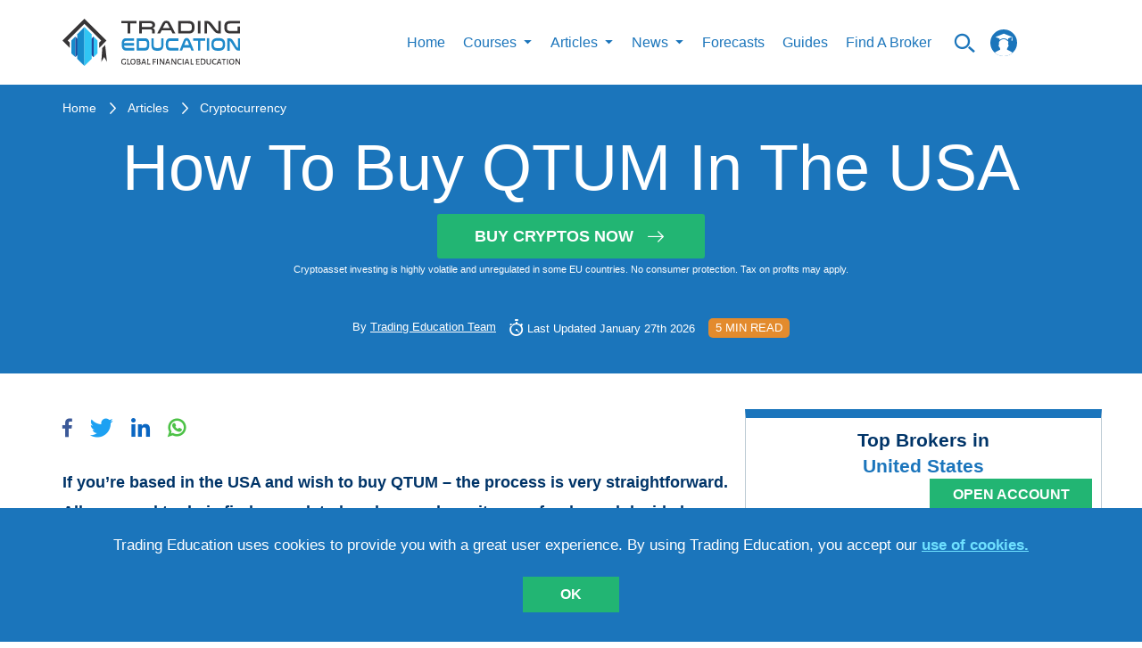

--- FILE ---
content_type: text/html; charset=utf-8
request_url: https://trading-education.com/how-to-buy-qtum-in-the-usa
body_size: 31725
content:
<!doctype html>
<html data-n-head-ssr lang="en" data-n-head="%7B%22lang%22:%7B%22ssr%22:%22en%22%7D%7D">
  <head >
    <title>How To Buy QTUM In The USA | Trading Education</title><meta data-n-head="ssr" charset="utf-8"><meta data-n-head="ssr" name="viewport" content="width=device-width, initial-scale=1"><meta data-n-head="ssr" name="fb:pages" property="fb:pages" content="1758999497742660"><meta data-n-head="ssr" name="coinzilla" content="b2799de34e9ba86b55d7f9cf89d109ff"><meta data-n-head="ssr" data-hid="fb:app_id" property="fb:app_id" content="407451343056491"><meta data-n-head="ssr" data-hid="fb:admins" property="fb:admins" content="100001074045071"><meta data-n-head="ssr" data-hid="og:description" property="og:description" content="If you’re based in the USA and wish to buy QTUM – the process is very straightforward. All you need to do is find a regulated exchange,..."><meta data-n-head="ssr" data-hid="og:title" property="og:title" content="How To Buy QTUM In The USA | Trading Education"><meta data-n-head="ssr" data-hid="og:image" property="og:image" content="https://img.trading-education.com/article/16245282257a60c053401624528225_resized.jpg"><meta data-n-head="ssr" data-hid="description" name="description" content="In this guide we explain how you can purchase QTUM cryptocurrency if you live in the USA. All the needed details on how to buy, hold and sell the cryptocurrency are laid out in the article."><meta data-n-head="ssr" data-hid="keywords" name="keywords" content="buy QTUM, how to buy QTUM, how to buy QTUM in the USA, buy QTUM in the USA"><link data-n-head="ssr" rel="preload" href="/fonts/icomoon.woff2" as="font" type="font/woff2" crossorigin="anonymous"><link data-n-head="ssr" rel="icon" type="image/x-icon" href="/favicon.ico"><link data-n-head="ssr" href="https://app.trading-education.com" rel="dns-prefetch"><link data-n-head="ssr" href="https://img.trading-education.com" rel="preconnect"><link data-n-head="ssr" href="https://ipinfo.io" rel="preconnect"><script data-n-head="ssr" src="https://www.googletagmanager.com/gtag/js?id=G-6SJQ7ET54C" async></script><script data-n-head="ssr" src="/gs.client.js"></script><script data-n-head="ssr" type="application/ld+json">[{"@context":"https://schema.org","@type":"Article","headline":"How To Buy QTUM In The USA","datePublished":"2021-06-24T17:14:57+0000","dateModified":"2026-01-27T12:54:41+0000","image":"https://img.trading-education.com/article/16245282257a60c053401624528225_resized.jpg","description":"In this guide we explain how you can purchase QTUM cryptocurrency if you live in the USA. All the needed details on how to buy, hold and sell the cryptocurrency are laid out in the article.","keywords":"buy QTUM, how to buy QTUM, how to buy QTUM in the USA, buy QTUM in the USA","publisher":{"@type":"Organization","name":"Trading Education","logo":{"@type":"ImageObject","url":"http://trading-education.com/images/main-logo.svg","width":187,"height":50},"url":"http://trading-education.com","sameAs":["https://www.facebook.com/tradingeducation1","https://www.pinterest.co.uk/tradingeducation/_created/","https://www.instagram.com/trading_education/","https://www.pinterest.co.uk/tradingeducation/_created/","https://www.linkedin.com/company/trading-education/about/"]},"author":{"@type":"Person","name":"Trading Education Team","image":"http://trading-education.com/images/main-logo.svg"}}]</script><script data-n-head="ssr" type="text/javascript" src="https://s.skimresources.com/js/230783X1713172.skimlinks.js"></script><script data-n-head="ssr" charset="utf-8" src="https://platform.twitter.com/widgets.js" async></script><style data-vue-ssr-id="c3ae2b30:0 b55c0b9a:0 761d0e24:0 eeea6dda:0 7f0e4ab1:0 40bc4ee0:0 0a900227:0 fc810dc6:0 638af25f:0 53cbf92c:0 ba9ef6de:0 716711e2:0 e8d64c7a:0">@font-face{font-family:"icomoon";src:url(/fonts/icomoon.woff2) format("woff2");font-weight:400;font-style:normal;font-display:swap}[class^=icon-]{font-family:"icomoon"!important;speak:none;font-style:normal;font-weight:400;font-feature-settings:normal;font-variant:normal;text-transform:none;line-height:1;-webkit-font-smoothing:antialiased;-moz-osx-font-smoothing:grayscale}.icon-arrow-right-m:before{content:"\e9b1"}.icon-up-to-date:before{content:"\e9a2"}.icon-articles1:before{content:"\e9ad"}.icon-million:before{content:"\e9ae"}.icon-helping:before{content:"\e9af"}.icon-search_n:before{content:"\e954"}.icon-certificate:before{content:"\e946"}.icon-check_n:before{content:"\e9aa"}.icon-arrow-x:before{content:"\e9ab"}.icon-unlim-arrow:before{content:"\e9ac"}.icon-vid-cam:before{content:"\e900"}.icon-questions:before{content:"\e9a6"}.icon-bulb:before{content:"\e9a7"}.icon-open-book:before{content:"\e9a8"}.icon-clock-new:before{content:"\e9a9"}.icon-face:before{content:"\e9a5"}.icon-progress-arrow-left:before{content:"\e852";color:#1b75bc}.icon-progress-arrow-right:before{content:"\e853";color:#1b75bc}.icon-free_ebooks:before{content:"\e1000";color:#fff}.icon-whatsapp-icon:before{content:"\e933"}.icon-success-face:before{content:"\e9a0"}.icon-fail-face:before{content:"\e9a1"}.icon-filter:before{content:"\e99d"}.icon-prev-page:before{content:"\e99e"}.icon-my-account:before{content:"\e99c"}.icon-twitter-logo-silhouette:before{content:"\e996"}.icon-pinterest_letter:before{content:"\e997"}.icon-google-plus:before{content:"\e998"}.icon-right-arrow:before{content:"\e994"}.icon-form-email:before{content:"\e993"}.icon-fb1:before{content:"\e98e"}.icon-insta1:before{content:"\e98f"}.icon-in:before{content:"\e990"}.icon-whats-up:before{content:"\e991"}.icon-to-top-arrow:before{content:"\e98c"}.icon-star:before{content:"\e987"}.icon-user:before{content:"\e980"}.icon-chevron-up:before{content:"\e982"}.icon-logo-courses:before{content:"\e979"}.icon-logo-video:before{content:"\e975"}.icon-logo-article:before{content:"\e978"}.icon-btn-form-arr:before{content:"\e922"}.icon-certificate-email:before{content:"\e923"}.icon-certificat-load:before{content:"\e924"}.icon-close-modals:before{content:"\e927"}.icon-drop:before{content:"\e92b"}.icon-edit-icon:before{content:"\e92c"}.icon-hamburger-mobile-open:before{content:"\e937"}.icon-lock2:before{content:"\e93f"}.icon-lock-i:before{content:"\e940"}.icon-qiuz-alarm:before{content:"\e949"}.icon-quiz:before{content:"\e94a"}.icon-quiz-arrow:before{content:"\e94b"}.icon-quiz-result-fb:before{content:"\e94c"}.icon-quiz-result-relevant-course:before{content:"\e94d"}.icon-quiz-retake-test:before{content:"\e94e"}.icon-search:before{content:"\e9b0"}.icon-subscription-check:before{content:"\e959"}.icon-total-i:before{content:"\e95a"}.icon-triangle:before{content:"\e95c"}.icon-105:before{content:"\e96d"}.icon-arrow-new-1:before{content:"\e972"}.icon-alert:before{content:"\e91d"}.icon-bell:before{content:"\e914"}.icon-learn:before{content:"\e915"}.icon-community:before{content:"\e917"}.icon-signals:before{content:"\e909"}.icon-minus:before{content:"\e907"}.icon-check:before{content:"\e908"}.icon-plus:before{content:"\e905"}.icon-small-icon:before{content:"\e903"}
html{border:0;vertical-align:baseline}body,html{margin:0;padding:0}body{min-width:320px;min-height:100vh;width:100%;height:100%;font-family:Arial;font-weight:400;font-style:normal;font-size:16px;line-height:1.4;color:#5a5a5a;position:relative;-webkit-font-smoothing:antialiased;background:#fff;overflow-x:hidden;overflow-y:auto}*,:after,:before{box-sizing:border-box;outline:none}aside,canvas,figcaption,figure,video{margin:0;padding:0;border:0}ol,ul{list-style:none}li,ol,ul{margin:0;padding:0}table{border-collapse:collapse;border-spacing:0}button,input,textarea{-webkit-appearance:none;-moz-appearance:none;appearance:none}button:focus,input:focus,textarea:focus{outline:none}a{line-height:inherit}a,a:focus{text-decoration:none}a:focus{outline:none}a:hover{text-decoration:none}::-moz-selection{background-color:#1b75bb;color:#fff}::selection{background-color:#1b75bb;color:#fff}iframe{margin:0 0 40px;padding:0;border:0;width:100%}input[type=number]::-webkit-inner-spin-button,input[type=number]::-webkit-outer-spin-button{-webkit-appearance:none;margin:0}code{text-shadow:0 1px #fff;line-height:1.3;font-family:"Arial","Helvetica",sans-serif;font-weight:400;white-space:pre-wrap;white-space:-moz-pre-wrap;white-space:-o-pre-wrap;background:#f5f2f0;display:block;padding:12px;margin:8px 0;color:#303038;border:0;border-radius:6px}h1,h2,h3,h4,h5,h6{line-height:1.1;margin-bottom:12px;margin-top:12px;font-weight:400}.button,b,button,strong{font-family:"Arial","Helvetica",sans-serif!important;font-weight:700}h1 small,h2 small,h3 small,h4 small,h5 small,h6 small{font-size:60%;color:#6f6f6f;line-height:0}h1{font-size:44px}h2{font-size:34px}h3{font-size:27px}h4{font-size:23px}h5{font-size:17px}h6{font-size:14px}p{font-weight:400;line-height:1.45;margin-top:0;margin-bottom:10px;font-size:17px}hr{border:solid #eff0f4;border-width:1px 0 0;margin:21px 0}hr,hr.small{clear:both;height:0}hr.small{border:double #37485c;border-width:4px 0 0;margin:30px auto 20px;max-width:150px}#__layout,#__nuxt{overflow-x:hidden;overflow-y:auto}#__layout::-webkit-scrollbar,#__nuxt::-webkit-scrollbar{width:0!important;-ms-overflow-style:none;overflow-y:-moz-scrollbars-none}#__layout,#__nuxt{display:flex;min-height:100vh;height:100%;width:100%}#__layout{overflow:hidden}.wrapper{display:flex;flex-direction:column;width:100%;min-height:100vh;overflow:hidden!important}.main,main{flex-grow:1}img{display:inline-block;max-width:100%;height:auto}button,input[type=submit]{border:none;outline:none;background:none;cursor:pointer}.container{width:100%;margin:0 auto;flex-grow:1}@media (min-width:1280px){.container{max-width:1170px}}.container-fluid{margin-right:auto;margin-left:auto;padding-right:15px;padding-left:15px}.container-form{margin:0 auto;width:100%;max-width:1170px}.row{display:flex;flex:0 1 auto;flex-direction:row;flex-wrap:wrap;position:relative}.container-fluid>.row,.container>.row{margin-right:-15px;margin-left:-15px}[class^=col].no-padding{padding:0}.col-xs,.col-xs-2,.col-xs-4,.col-xs-6,.col-xs-12{flex:0 0 auto;padding-right:15px;padding-left:15px}.col-xs{flex-grow:1;flex-basis:0;max-width:100%}.col-xs-2{flex-basis:16.667%;max-width:16.667%}.col-xs-4{flex-basis:33.333%;max-width:33.333%}.col-xs-6{flex-basis:50%;max-width:50%}.col-xs-12{flex-basis:100%;max-width:100%}@media (min-width:576px){.col-sm-4,.col-sm-12{flex:0 0 auto;padding-right:15px;padding-left:15px}.col-sm-4{flex-basis:33.333%;max-width:33.333%}.col-sm-6{flex-basis:50%;max-width:50%}.col-sm-12{flex-basis:100%;max-width:100%}}@media (min-width:1024px){.col-md-2,.col-md-3,.col-md-4,.col-md-5,.col-md-6,.col-md-7,.col-md-8,.col-md-9,.col-md-12{flex:0 0 auto;padding-right:15px;padding-left:15px}.col-md-2{flex-basis:16.667%;max-width:16.667%}.col-md-3{flex-basis:25%;max-width:25%}.col-md-4{flex-basis:33.333%;max-width:33.333%}.col-md-5{flex-basis:41.667%;max-width:41.667%}.col-md-6{flex-basis:50%;max-width:50%}.col-md-7{flex-basis:58.333%;max-width:58.333%}.col-md-8{flex-basis:66.667%;max-width:66.667%}.col-md-9{flex-basis:75%;max-width:75%}.col-md-12{flex-basis:100%;max-width:100%}}@media (min-width:1280px){.col-lg-2,.col-lg-3,.col-lg-4,.col-lg-5,.col-lg-6,.col-lg-7,.col-lg-8,.col-lg-9,.col-lg-12{flex:0 0 auto;padding-right:15px;padding-left:15px}.col-lg-2{flex-basis:16.667%;max-width:16.667%}.col-lg-3{flex-basis:25%;max-width:25%}.col-lg-4{flex-basis:33.333%;max-width:33.333%}.col-lg-5{flex-basis:41.667%;max-width:41.667%}.col-lg-6{flex-basis:50%;max-width:50%}.col-lg-7{flex-basis:58.333%;max-width:58.333%}.col-lg-8{flex-basis:66.667%;max-width:66.667%}.col-lg-9{flex-basis:75%;max-width:75%}.col-lg-12{flex-basis:100%;max-width:100%}}.text-center{text-align:center!important}.mb-40{margin-bottom:40px!important}.flex-column-reverse{flex-direction:column-reverse!important}@media only screen and (min-width:768px){.flex-md-row{flex-direction:row!important}}.free-course h1,.free-course h2,.free-course h3,.free-course h4,.free-course h5,.free-course h6{margin-bottom:0;margin-top:0}.resptable{border:1px solid #ccc;border-collapse:collapse;margin:0;padding:0;width:100%;table-layout:fixed}.resptable caption{font-size:1.5em;margin:.5em 0 .75em}.resptable tr{background-color:#f8f8f8;border:1px solid #ddd;padding:.35em}.resptable th{font-size:.85em;letter-spacing:.1em;text-transform:uppercase}.resptable td,.resptable th{padding:.625em;text-align:center}@media screen and (max-width:600px){.resptable{border:0}.resptable caption{font-size:1.3em}.resptable thead{border:none;clip:rect(0 0 0 0);height:1px;margin:-1px;overflow:hidden;padding:0;position:absolute;width:1px}.resptable tr{border-bottom:3px solid #ddd;display:block;margin-bottom:.625em}.resptable td{border-bottom:1px solid #ddd;display:block;font-size:.8em;text-align:center}.resptable td:before{content:attr(data-label);float:left;font-weight:700;text-transform:uppercase}.resptable td:last-child{border-bottom:0}}.to-top{width:50px;height:50px;display:inline-flex;flex-shrink:0;border:1px solid #1b75bb;position:fixed;align-items:center;justify-content:center;z-index:1000;bottom:80px;right:80px;cursor:pointer;transition:all .15s ease;background:#fff}.to-top i{line-height:1;z-index:1;font-size:30px;color:#1b75bb;position:absolute;transform:rotate(-90deg)}@media screen and (max-width:650px){.to-top i{font-size:20px}}@media screen and (max-width:1200px){.to-top{bottom:40px;right:40px}}@media screen and (max-width:650px){.to-top{width:30px;height:30px;bottom:100px;right:20px}}.to-top:hover{opacity:.9}.category__list-text{color:#1b75bb}.icon{text-align:center;padding-bottom:15px}.icon i{display:inline-block;font-size:60px;color:#1b75bb}.icon span{font-size:17px;display:block;color:#1b75bb;text-align:center;text-transform:uppercase;line-height:1}select::-ms-expand{display:none!important}input[type=number]{-moz-appearance:textfield!important}.course-quiz.quizzes-question .quizzes-buttons{justify-content:center}.course-quiz.quizzes-question .flex-row{padding-top:0!important}.topic{padding:5px}.topic img{display:inline;margin-right:20px;float:left}.topic p{font-size:13px;text-transform:uppercase;color:#000}.forget-password-title{font-weight:700;font-size:21px;text-transform:uppercase;color:#003468;text-align:center}.forget-password-paragraph{font-size:15px;color:#000;text-align:center}.tab button{font-size:18px}#account-notifications form .row{margin:0 19px}.choices,.switch-notification{float:left}.activity-summery{float:left;padding-top:20px;padding-bottom:20px;width:100%}@media screen and (max-width:700px){.choices input[type=checkbox]+label{margin-right:0!important}.choices label{font-size:12px}}@media (min-width:641px) and (max-width:1023px){.choices label{font-size:10px}}.benefits p{font-weight:400;font-size:13px;color:#000}.benefits p i{color:#1b75bc;position:relative;top:2px;display:inline-block;margin-right:3px}@media screen and (max-width:700px){.benefits{margin-top:20px}}.questions p{color:#5e6466;float:left;font-size:12px;font-weight:700}.questions i{float:right;padding:12px}.faq{padding:50px}#published hr{margin-bottom:8px;margin-top:8px}@media screen and (max-width:500px){.tab button{font-size:10px}}@media screen and (max-width:375px){.tab button{font-size:8px}}.tab button{float:left;border:none;outline:none;cursor:pointer;padding:14px 16px;font-weight:700;font-size:16px;text-transform:uppercase;color:#003468;background-color:#fff!important}@media screen and (max-width:500px){.tab button{font-size:13px}}@media screen and (max-width:375px){.tab button{font-size:14px}}.tab button:hover{background-color:#ddd}.book-image{display:block;width:100%;height:auto;padding-top:0;z-index:97;margin:0 auto}.selected{margin:-30px auto 0 10px;display:block;font-size:50px;text-align:center;color:#258ccc}.accordion2{background-color:#1b75bc!important;cursor:pointer;padding:18px;width:100%;border:none;text-align:left;outline:none;transition:.4s;font-size:18px;line-height:14px;text-transform:uppercase;color:#fff}.accordion2:hover,.active{background-color:#ccc}.accordion2:after{color:#fff;float:right;margin-left:5px;content:""}.accordion2:before{color:#fff;float:left;margin-right:5px;content:""}.panel2{padding:0 18px;background-color:#fff;max-height:0;overflow:hidden;transition:max-height .2s ease-out}.search-field2 input[type=text]{border:none!important}.search-field2 i{float:right;padding-top:8px;color:#1b75bc}.search-field2 input{float:left;width:90%}.video-status label{font-size:15px;line-height:14px;text-transform:uppercase;color:#003468}.video-status input[type=radio]{-webkit-appearance:checkbox;-moz-appearance:checkbox;-ms-appearance:checkbox}.title{width:100%;max-width:854px;margin:0 auto}.vid-list-container{width:100%;height:660px;overflow:hidden;float:right}.vid-list-container:focus,.vid-list-container:hover{overflow-y:auto}ol#vid-list{margin:0;padding:0;background:#fff}ol#vid-list li{list-style:none}ol#vid-list li a{text-decoration:none;background-color:#fff;display:block}.vid-thumb{float:left;margin-right:8px}#vid-list .desc{color:#111;margin-top:5px;text-align:left;font-weight:700;font-size:13px;color:#000}@media (max-width:624px){.vid-list-container{padding-bottom:20px}}.video-category-title{font-weight:700;font-size:21px;color:#1b75bc}.video-line{padding-left:0}.share{padding-top:20px}.share p{font-weight:700;font-size:19px;line-height:36px;text-transform:uppercase;color:#1b75bc;float:right}.share i{font-size:25px;color:#1b75bc;padding-right:2px}@media (max-width:700px){.share{padding-top:190px}}@media (min-width:700px) and (max-width:1023px){.share{padding-top:90px}}.quiztagline{font-size:19px;color:#1b75bc;padding-top:30px}.quiez-title{font-weight:700;font-size:21px;color:#1b75bc}.vid-container2{position:relative;padding-bottom:41%;padding-top:30px;height:0;width:100%;float:left}.vid-container2 iframe,.vid-container2 img{position:absolute;top:0;left:0;width:100%;min-height:360px}.start-quiz{background-color:#1b75bc;color:#fff;border-radius:5px;float:left;padding:5px 20px;margin-left:0;font-size:16px}.start-quiz:hover{background:#001c4e;color:#fff}.start-quiz-btn{padding:13px 60px;background-color:#d65464;text-align:center;text-transform:uppercase;vertical-align:middle;color:#fff;box-shadow:0 5px 5px 3px #b3b3b3}.start-quiz-btn:hover{color:#fff;text-decoration:none}@media (max-width:700px){.start-quiz-btn{padding-left:40px;padding-right:40px}}#trading-signals{padding-top:20px;padding-bottom:20px}.question-body{font-size:14px;line-height:20px;color:#000}.replies a{float:left;margin-right:10px;color:#1b75bc;padding:3px 20px;border-radius:50px;font-size:16px;text-transform:uppercase;border:1px solid #ddd}.replies ul li,.replies ul li button{margin-right:10px;line-height:1}.replies ul li,.replies ul li button,.replies ul li span{display:inline;float:left;font-size:17px;text-transform:uppercase;color:#bdccd4}.replies ul li span{padding-left:20px;padding-right:20px;border:1px solid #ddd;border-radius:50px;margin-right:0}.replies ul li i{font-style:normal;padding-right:5px;font-size:20px}.button{font-weight:400}.detail-news .text-box img{height:100%}.detail-news .text-box img.tinymceResized{margin-right:15px}.detail-news .text-box img.tinymceResized.tinymceAlignRight{margin-right:0}.detail-news .text-box img.tinymceAlignLeft{float:left!important;margin-right:15px}@media screen and (max-width:650px){.detail-news .text-box img.tinymceAlignLeft{float:none!important;display:block;margin:0 auto 15px}}.detail-news .text-box img.tinymceAlignRight{float:right!important;margin-left:15px}@media screen and (max-width:650px){.detail-news .text-box img.tinymceAlignRight{float:none!important;display:block;margin:0 auto 15px}}.detail-news .text-box img.tinymceAlignCenter{float:none!important;margin:0 auto 15px;display:block}.detail-news .text-box span{margin-bottom:10px!important;line-height:33px}.detail-news .text-box h1,.detail-news .text-box h2,.detail-news .text-box h3,.detail-news .text-box h4,.detail-news .text-box h5,.detail-news .text-box h6{color:#1b75bc;font-weight:700;font-size:21px;padding-bottom:20px}.detail-news .text-box h1 span,.detail-news .text-box h2 span,.detail-news .text-box h3 span,.detail-news .text-box h4 span,.detail-news .text-box h5 span,.detail-news .text-box h6 span{font-weight:700}.detail-news .text-box p{font-size:18px;color:#003468;line-height:33px;margin-bottom:20px!important}.detail-news .text-box a{color:#1b75bc;display:inline-block}.detail-news .text-box ol,.detail-news .text-box ul{margin-left:14px;list-style-type:disc}.detail-news .text-box ol{list-style-type:decimal;padding-bottom:10px}.detail-news .text-box li{margin-bottom:20px;color:#003468}.detail-news .text-box .coin-info{margin:40px 0}.detail-news .text-box .coin-info__title{text-align:center;color:#1b75bc!important;font-size:23px!important;line-height:1.2;margin-bottom:40px;margin-top:0;padding-bottom:0!important}.detail-news .text-box .coin-info__table-wrap{display:block;width:100%;max-width:550px;margin:0 auto;overflow-x:auto;-webkit-overflow-scrolling:touch;box-shadow:0 0 13px rgba(0,0,0,.13)}.detail-news .text-box .coin-info__table{color:#003468;font-size:18px;line-height:1.15;width:100%;border-collapse:collapse}@media (max-width:767px){.detail-news .text-box .coin-info__table{font-size:14px}}.detail-news .text-box .coin-info__table tr:nth-child(2n) td,.detail-news .text-box .coin-info__table tr:nth-child(2n) th{background-color:#f2f2f2}.detail-news .text-box .coin-info__table tr:nth-child(2n)>:first-child{border-left-color:#f2f2f2}.detail-news .text-box .coin-info__table tr:nth-child(2n)>:last-child{border-right-color:#f2f2f2}.detail-news .text-box .coin-info__table tr:last-child td,.detail-news .text-box .coin-info__table tr:last-child th{border-bottom-color:#f2f2f2}.detail-news .text-box .coin-info__table td,.detail-news .text-box .coin-info__table th{padding:17px 25px;border:1px solid #fff;word-wrap:break-word;-ms-word-break:break-all;word-break:break-all;word-break:break-word;-ms-hyphens:auto;-webkit-hyphens:auto;hyphens:auto;background-color:#fff}@media (max-width:767px){.detail-news .text-box .coin-info__table td,.detail-news .text-box .coin-info__table th{padding-top:20px;padding-bottom:20px}}.detail-news .text-box .coin-info__table td.red,.detail-news .text-box .coin-info__table th.red{color:#d65464}.detail-news .text-box .coin-info__table td.green,.detail-news .text-box .coin-info__table th.green{color:#177242}.detail-news .text-box .coin-info__table th{text-align:left;width:50%}.detail-news .text-box .coin-info__table td{text-align:center;width:50%}.validation-error{display:block;color:#d23232!important;text-transform:inherit!important;margin-bottom:0;padding-bottom:0!important}.form-group.checkbox{padding-top:12px}.form-group input{padding:0;height:auto;width:auto;margin-bottom:0;display:none;cursor:pointer}.form-group label{position:relative;cursor:pointer;font-size:13px;color:#fff;line-height:.9}.form-group label span{display:inline-block;vertical-align:middle}.form-group label span a{color:#fff;text-decoration:underline}.form-group label span a:hover{text-decoration:none}.form-group label:before{content:"";-webkit-appearance:none;background-color:#fff;border:2px solid #fff;padding:5px;display:inline-block;position:relative;vertical-align:middle;cursor:pointer;margin-right:8px}.form-group input:checked+label:after{content:"";display:block;position:absolute;top:1px;left:4px;width:5px;height:8px;border:solid #000;border-width:0 2px 2px 0;transform:rotate(45deg)}.flex-row{display:flex;width:100%;align-items:center}.flex-row .cell{width:50%}.top-slide{padding-left:5px;padding-right:5px}.top-slide .top-slide-content{display:flex;justify-content:space-between;padding-bottom:20px}.top-slide .top-slide-content .top-slide-title{font-weight:700;font-size:16px;color:#003468;padding-right:20px}.top-slide .hot-label-wr{flex-direction:row;padding-top:5px;display:none}.top-slide .hot-label-wr .hot-label{line-height:24px;display:inline-block;background-color:#d65464;color:#fff;text-transform:uppercase;border-radius:7px;text-align:center;padding-left:8px;padding-right:8px;margin-right:12px;height:24px}.top-slide.hot .hot-label-wr{display:flex}.loader{text-align:center;cursor:pointer}.loader span{display:inline-block;text-transform:uppercase;font-size:16px;color:#001c4e;margin-bottom:10px}.loader img{display:block;margin:0 auto;width:35px}.text-center{text-align:center}.fag-header{border-top:20px solid #1b75bc;position:relative;margin-bottom:25px;display:flex;width:100%}.fag-header .fag-header-row{width:100%;display:flex;flex-wrap:nowrap;align-items:center}.fag-header .fag-header-row .fag-header-cell{width:100%;position:relative;height:174px}.fag-header .fag-header-row .fag-header-img{width:660px;display:block;margin:-1px auto 0;z-index:1;position:absolute;left:50%;transform:translateX(-50%)}@media only screen and (max-width:650px){.fag-header .fag-header-row{flex-wrap:wrap}.fag-header .fag-header-row .fag-header-cell{width:100%;text-align:center}.fag-header .fag-header-row .fag-header-cell:first-child{order:2}.fag-header .fag-header-row .fag-header-cell:last-child{order:1;min-height:85px;margin-bottom:25px}.fag-header .fag-header-row .fag-header-img{margin:-1px auto 0}.fag-header:after{bottom:inherit;top:85px;top:110px}}@media only screen and (max-width:600px){.fag-header .fag-header-row .fag-header-cell:last-child{margin-bottom:0}.fag-header:after{top:160px}}.banners-list{margin-bottom:25px}.banners-list__item{display:flex;justify-content:center;max-width:400px;margin:0 auto}.banners-list__item:not(:last-child){margin-bottom:25px}.banners-list__img{display:block}.socials-list{display:flex;align-items:center;flex-wrap:wrap;cursor:pointer}.socials-list.colored .socials-list__link[class*=facebook]{color:#3b5998}.socials-list.colored .socials-list__link[class*=twitter]{color:#1da1f2}.socials-list.colored .socials-list__link[class*=linkedin]{color:#0a66c2}.socials-list.colored .socials-list__link[class*=whatsapp]{color:#4dc247}.socials-list.colored .socials-list__link i{color:inherit}@media screen and (min-width:1350px){.socials-list.vertical{display:inline-flex;flex-direction:column}}@media screen and (min-width:1350px){.socials-list.vertical .socials-list__item{margin-right:0;padding:20px 0}}@media screen and (min-width:1350px){.socials-list.vertical .socials-list__item:first-child{padding-top:0}}@media screen and (min-width:1350px){.socials-list.vertical .socials-list__item:last-child{padding-bottom:0}}.socials-list__item{display:inline-flex;padding:10px 0}.socials-list__item:not(:last-child){margin-right:20px}.socials-list__link{display:inline-flex;color:#fff;font-size:21px;transition:color .3s}.socials-list__link:hover{color:#ccc}@media only screen and (min-width:1300px){.row.gutter-20{margin-left:-20px!important;margin-right:-20px!important}}@media only screen and (min-width:1300px){.row.gutter-20 .col,.row.gutter-20 [class^=col]{padding-left:20px!important;padding-right:20px!important}}.badge{display:inline-block;font-size:14px;line-height:1;border:1px solid transparent;border-radius:2px;padding:4px 12px;text-transform:uppercase;transition:color .3s,border-color .3s,background-color .3s}.badge,.badge-outline-white{background-color:transparent}.badge-outline-white{border-color:#fff;color:#fff}.badge-outline-white[href]:hover{color:#1b75bc;background-color:#fff}.badge-outline-blue{border-color:#1b75bc;background-color:transparent;color:#1b75bc}.badge-outline-blue[href]:hover{color:#fff;background-color:#1b75bc}.badges-list{display:flex;flex-wrap:wrap}.badges-list__item{margin:5px 0}.badges-list__item:not(:last-child){margin-right:15px}.link-with-arrow{position:relative;display:inline-block;padding-right:36px;font-size:15px;font-weight:700;transition:color .3s}.link-with-arrow:after{content:"\e994";display:inline-block;font-family:icomoon!important;position:absolute;top:50%;right:0;transform:translateY(-50%);font-size:1.4em;font-weight:400}.link-with-arrow.yellow{color:#e38b2d}.link-with-arrow.yellow:hover{color:#e9a45a}@media only screen and (max-width:1125px){.partner-card-row{justify-content:space-around!important}.partner-card-row .partner-card-cell{width:33%!important}}@media only screen and (max-width:1025px){.message a{text-transform:uppercase;font-weight:700}.message p{text-align:left!important;font-size:29px!important}.full-width{width:100%!important;max-width:100%!important;flex-basis:100%!important}.flex-four-row{flex-wrap:wrap}.flex-four-row .cell{width:33.3%;padding-bottom:25px}}.news-container{width:100%}@media only screen and (max-width:1023px){.full-width{width:100%!important;max-width:50%!important;flex-basis:50%!important}.news-card__img{width:auto!important;margin:0 auto}}@media only screen and (max-width:1023px) and (max-width:639px){.news-card__img{width:100%!important}}@media only screen and (max-width:960px){.registration-form{padding-left:10px;padding-right:10px}}@media only screen and (max-width:890px){.map iframe{max-height:315px}}@media only screen and (max-width:855px){.partner-card-row .partner-card-cell{width:50%!important}.chapters-layout{padding-right:0!important}}@media only screen and (max-width:768px){.pagination__btn,.reward__icon,.reward__info{display:none}}@media only screen and (max-width:719px){.contacts .columns{margin-bottom:20px;border-bottom:1px double #37485c;padding-bottom:15px}.social{margin-top:0}.social ul li{border-right:0;margin-bottom:1px;width:100%}.message p{text-align:center;font-size:20px}}@media only screen and (max-width:600px){.partner-card-row .partner-card-cell{width:100%!important}.flex-four-row{flex-wrap:wrap}.flex-four-row .cell{width:100%}.flex-four-row .articles-content{max-width:80%}.payment{width:100%;overflow:auto}.scroll{width:600px}}@media only screen and (max-width:500px){.flex-four-row .articles-content{max-width:100%}.reward__block{padding-top:0}}@media only screen and (max-width:449px){.top-slide a{display:block!important;margin:0 auto}.top-slide-img{text-align:center}.top-slide-img a{display:inline-block}}@media only screen and (max-width:400px){.btn-blue a,.btn-blue button,.btn-main-green a,.btn-main-green button,.btn-main-red a,.btn-main-red button,.btn-orange a,.btn-orange button{width:100%}.news-card__description{order:10}}form{margin:0;padding:0}.row form .row{margin:0 -6px}.row form .row .columns{padding:.4px}label{color:#4d4d4d;cursor:pointer;display:block;font-weight:500;margin-bottom:3px}input[type=date],input[type=email],input[type=number],input[type=password],input[type=search],input[type=text],input[type=time],input[type=url],textarea{background-color:#fff;font-family:"Arial","Helvetica",sans-serif;font-weight:400;border:0;box-shadow:none;color:#666;display:block;margin:0;padding:6px;width:100%;border-radius:4px}input[type=date]:focus,input[type=email]:focus,input[type=number]:focus,input[type=password]:focus,input[type=search]:focus,input[type=text]:focus,input[type=time]:focus,input[type=url]:focus,textarea:focus{background:#f6f6f6;border-color:#b3b3b3}input[type=date][disabled],input[type=email][disabled],input[type=number][disabled],input[type=password][disabled],input[type=search][disabled],input[type=text][disabled],input[type=time][disabled],input[type=url][disabled],textarea[disabled]{background-color:#ddd}textarea{height:auto;resize:none}select{background-color:#fff;border:0;box-shadow:none;color:#666;display:block;margin:0;padding:6px;width:100%;border-radius:4px}.no-padding{padding-left:0!important;padding-right:0!important}.button{cursor:pointer}.top-slider li{background-color:#1b75bc;display:inline-block;font-size:0;width:calc(2.2% - 4px);min-width:35px;height:5px;cursor:pointer;vertical-align:top;margin-left:4px;margin-right:4px}.top-slider button{font-size:0;line-height:0}.tags{display:flex;flex-flow:row wrap;margin:0 -7px 20px}.tags__item{margin:0 7px 12px;text-transform:uppercase;color:#333}.tags__item,.tags__item a{display:inline-block;cursor:pointer}.tags__item a{border:1px solid #b3b3b3;border-radius:5px;padding:3px 12px;transition:color .3s,background-color .3s,border-color .3s;color:#b86662}.tags__item a:hover{color:#fff;background-color:#e38b2d;border-color:#e38b2d}.btn-green{text-decoration:none;text-transform:uppercase;color:#fff;display:block;text-align:center;cursor:pointer;background-color:#22b573;transition:all .15s ease;font-weight:700;font-size:18px;margin:0 auto}.btn-green:hover{background-color:#177242}.btn-orange a,.btn-orange button{text-transform:uppercase;font-weight:700;font-size:18px;color:#fff;text-align:center;padding:9px 40px;background-color:#e38b2d;transition:all .15s ease;min-width:272px;display:inline-flex;justify-content:center;align-items:center}.btn-orange a:hover,.btn-orange button:hover{background-color:#003468}.btn-main-red a,.btn-main-red button{text-transform:uppercase;font-weight:700;font-size:18px;color:#fff;text-align:center;padding:0 40px;background-color:#d65464;transition:all .15s ease;height:40px;display:inline-flex;justify-content:center;align-items:center}.btn-main-red a:hover,.btn-main-red button:hover{background-color:#d13f51}.btn-main-green a,.btn-main-green button{text-transform:uppercase;font-weight:700;font-size:18px;color:#fff;text-align:center;padding:0 40px;background-color:#22b573;transition:all .15s ease;height:40px;display:inline-flex;justify-content:center;align-items:center}@media screen and (max-width:639px){.btn-main-green a,.btn-main-green button{height:auto;line-height:23px;padding:13px 40px}}.btn-main-green a:hover,.btn-main-green button:hover{background-color:#177242}.btn-blue a,.btn-blue button{display:inline-flex;align-items:center;justify-content:center;height:40px;text-transform:uppercase;font-family:"Arial","Helvetica",sans-serif!important;font-weight:700;font-size:18px;color:#fff;text-align:center;padding:0 5px;background-color:#1b75bc;transition:all .15s ease;min-width:272px}.btn-blue a:hover,.btn-blue button:hover{background-color:#003468}.share-results{background-color:#3b5999}.share-results span{display:flex;justify-content:center;align-items:center;height:37px;width:100%}.share-results span.desktop-visible{display:flex}@media only screen and (max-width:768px){.share-results span.desktop-visible{display:none}}.share-results span.mobile-visible{display:none}@media only screen and (max-width:768px){.share-results span.mobile-visible{display:flex}}.share-results:hover{background-color:#344e87}.share-results i{margin-right:15px;font-size:22px;color:#fff;vertical-align:middle;display:inline-block}.question .question-head .question-head-title P{font-weight:700;font-size:18px;color:#003468;text-transform:uppercase;padding-bottom:5px}.bnr-ads{width:100%;position:relative;margin-bottom:20px}.bnr-ads__img{display:block;width:100%;max-width:none!important}.bnr-ads__btn{display:block;text-align:center;text-transform:uppercase;line-height:60px;padding:0 28px;font-family:"Arial","Helvetica",sans-serif;font-weight:700;font-size:30px;color:#fff;cursor:pointer;text-decoration:none;letter-spacing:2px;background:linear-gradient(90deg,#1aa9fd 0,#20b2f4 25%,#2cc1d7 50%,#39ceb3 75%,#49dc79);border-radius:40px}@media (max-width:1023px){.bnr-ads__btn{line-height:40px;font-size:25px}}@media (max-width:767px){.bnr-ads__btn{width:260px;line-height:40px;font-size:16px;padding:0 10px;margin:0 auto}}@media (max-width:639px){.bnr-ads__btn{width:210px;line-height:32px;font-size:14px}}.bnr-ads__btn:hover{background:linear-gradient(90deg,#fe6f1a 0,#f8681e 25%,#d23c2e 50%,#c93338 75%,#994f7e)}.bnr-ads__btn-wrap{position:absolute;bottom:18px;left:24px}@media (max-width:1023px){.bnr-ads__btn-wrap{left:20px}}@media (max-width:767px){.bnr-ads__btn-wrap{bottom:20px;left:0;right:0}}@media (max-width:639px){.bnr-ads__btn-wrap{bottom:12px}}.category{display:inline-block;position:relative;padding:3px 0;margin:10px -10px 35px;width:280px}.category__title{cursor:pointer}.category__title span{display:inline-block}.category__title span span{color:#1b75bc;font-weight:400;font-size:21px;display:inline-block;margin:0 5px}.category__title span span.menu-icon-wrapper{margin-left:0}.category__title i{color:#1b75bc}.category__content{display:none;position:absolute;top:100%;left:0;right:0;width:100%;background-color:#fff;box-shadow:0 3px 5px 1px #bfbfbf;z-index:100}.category__set{max-height:185px;overflow-y:auto;overflow-x:hidden}.category__set::-webkit-scrollbar{-webkit-appearance:none}.category__set::-webkit-scrollbar:vertical{width:4px}.category__set::-webkit-scrollbar:horizontal{height:4px}.category__set::-webkit-scrollbar-thumb{background-color:#ccc;border-radius:2px;border:none}.category__set::-webkit-scrollbar-track{border-radius:2px;background-color:#f2f2f2}.category_active{background-color:#1b75bc}.category_active .category__title i,.category_active .category__title span{color:#fff}.category_active .category__content{display:block}.category__input{text-transform:uppercase;background:none;border-bottom:1px solid #e6e6e6;border-radius:0;color:#003468;padding-right:25px}.category__input::-webkit-input-placeholder{font:16px;color:#ccc}.category__input:-moz-placeholder,.category__input::-moz-placeholder{font:16px;color:#ccc}.category__input:-ms-input-placeholder{font:16px;color:#ccc}.category__input:active,.category__input:focus{background:none}.category__list{color:#1b75bb;text-transform:capitalize;cursor:pointer;position:relative}.category__list:not(.category__list_search){word-break:break-all}.category__list:not(.category__list_search):hover{background-color:#e6e6e6}.category__list_search{padding:0 15px;margin-bottom:10px;cursor:default}.category__list_search i{position:absolute;top:0;bottom:0;margin:auto;height:20px;right:15px}.category__list-text{border-bottom:1px solid #e6e6e6;margin:-1px 15px 0;padding:8px 0 7px;display:block}.category__list:last-child .category__list-text{border-bottom:none}.vm--container{z-index:10000!important}.vm--overlay{background:rgba(0,0,0,.8)!important}.vm--overlay::-webkit-scrollbar{-webkit-appearance:none}.vm--overlay::-webkit-scrollbar:vertical{width:0}.vm--overlay::-webkit-scrollbar:horizontal{height:0}.vm--overlay::-webkit-scrollbar-thumb{background-color:transparent;border-radius:0;border:none}.vm--overlay::-webkit-scrollbar-track{border-radius:0;background-color:transparent}.vm--modal.chapterAvailable,.vm--modal.ErrorSavePopup,.vm--modal.RequestFreePopup,.vm--modal.SubscribePopup,.vm--modal.SuccessfullSavePopup,.vm--modal.TheChapterUnAvailable,.vm--modal.TheQuizUnAvailable,.vm--modal.transparent-no-shadow{background-color:transparent;box-shadow:none}.vm--modal.chapterAvailable::-webkit-scrollbar,.vm--modal.ErrorSavePopup::-webkit-scrollbar,.vm--modal.RequestFreePopup::-webkit-scrollbar,.vm--modal.SubscribePopup::-webkit-scrollbar,.vm--modal.SuccessfullSavePopup::-webkit-scrollbar,.vm--modal.TheChapterUnAvailable::-webkit-scrollbar,.vm--modal.TheQuizUnAvailable::-webkit-scrollbar,.vm--modal.transparent-no-shadow::-webkit-scrollbar{-webkit-appearance:none}.vm--modal.chapterAvailable::-webkit-scrollbar:vertical,.vm--modal.ErrorSavePopup::-webkit-scrollbar:vertical,.vm--modal.RequestFreePopup::-webkit-scrollbar:vertical,.vm--modal.SubscribePopup::-webkit-scrollbar:vertical,.vm--modal.SuccessfullSavePopup::-webkit-scrollbar:vertical,.vm--modal.TheChapterUnAvailable::-webkit-scrollbar:vertical,.vm--modal.TheQuizUnAvailable::-webkit-scrollbar:vertical,.vm--modal.transparent-no-shadow::-webkit-scrollbar:vertical{width:0}.vm--modal.chapterAvailable::-webkit-scrollbar:horizontal,.vm--modal.ErrorSavePopup::-webkit-scrollbar:horizontal,.vm--modal.RequestFreePopup::-webkit-scrollbar:horizontal,.vm--modal.SubscribePopup::-webkit-scrollbar:horizontal,.vm--modal.SuccessfullSavePopup::-webkit-scrollbar:horizontal,.vm--modal.TheChapterUnAvailable::-webkit-scrollbar:horizontal,.vm--modal.TheQuizUnAvailable::-webkit-scrollbar:horizontal,.vm--modal.transparent-no-shadow::-webkit-scrollbar:horizontal{height:0}.vm--modal.chapterAvailable::-webkit-scrollbar-thumb,.vm--modal.ErrorSavePopup::-webkit-scrollbar-thumb,.vm--modal.RequestFreePopup::-webkit-scrollbar-thumb,.vm--modal.SubscribePopup::-webkit-scrollbar-thumb,.vm--modal.SuccessfullSavePopup::-webkit-scrollbar-thumb,.vm--modal.TheChapterUnAvailable::-webkit-scrollbar-thumb,.vm--modal.TheQuizUnAvailable::-webkit-scrollbar-thumb,.vm--modal.transparent-no-shadow::-webkit-scrollbar-thumb{background-color:transparent;border-radius:0;border:none}.vm--modal.chapterAvailable::-webkit-scrollbar-track,.vm--modal.ErrorSavePopup::-webkit-scrollbar-track,.vm--modal.RequestFreePopup::-webkit-scrollbar-track,.vm--modal.SubscribePopup::-webkit-scrollbar-track,.vm--modal.SuccessfullSavePopup::-webkit-scrollbar-track,.vm--modal.TheChapterUnAvailable::-webkit-scrollbar-track,.vm--modal.TheQuizUnAvailable::-webkit-scrollbar-track,.vm--modal.transparent-no-shadow::-webkit-scrollbar-track{border-radius:0;background-color:transparent}.vm--modal.chapterAvailable{display:flex;align-items:flex-start;padding-left:10px;padding-right:10px;min-height:100vh;height:auto;overflow-y:auto}.vm--modal.SuccessfullyPopup{height:inherit!important;overflow-y:auto!important}.top-icon{position:absolute;left:50%;transform:translate(-50%);top:-30px;width:60px;height:60px;border-radius:50%;background-color:#d65464;display:flex;align-items:center;justify-content:center}.top-icon .icon-close-modals{font-size:28px;color:#fff;position:static}.icon-close-modals{position:fixed;top:40px;right:40px;font-size:20px;color:#fff;cursor:pointer}@media only screen and (max-width:700px){.icon-close-modals{top:15px;right:15px}}.form-error,.validation-error{color:#d65464;display:block;background:#fff;text-align:center;padding:3px;margin-top:10px;margin-bottom:10px;width:100%}.form-error a,.validation-error a{color:#1b75bc!important;text-decoration:none}.form-error a:hover,.validation-error a:hover{text-decoration:underline}.vm--overlay{position:fixed;box-sizing:border-box;left:0;top:0;width:100%;height:100vh;background:rgba(0,0,0,.2);opacity:1}.vm--container.scrollable{height:100%;min-height:100vh;overflow-y:auto;-webkit-overflow-scrolling:touch}.vm--modal-overlay+.vm--modal{position:relative;overflow:hidden;box-sizing:border-box}.vm--container.scrollable .vm--modal{margin-bottom:2px}.vm--modal{background-color:#fff;text-align:left;border-radius:3px;box-shadow:0 20px 60px -2px rgba(27,33,58,.4);padding:0}.vm--modal.vm--modal-fullscreen{width:100vw;height:100vh;margin:0;left:0;top:0}.vm--modal-top-right{display:block;position:absolute;right:0;top:0}.overlay-fade-enter-active,.overlay-fade-leave-active{transition:all .2s}.overlay-fade-enter,.overlay-fade-leave-active{opacity:0}.nice-modal-fade-enter-active,.nice-modal-fade-leave-active{transition:all .4s}.nice-modal-fade-enter,.nice-modal-fade-leave-active{opacity:0;transform:translateY(-20px)}
.v-select{position:relative;font-family:inherit}.v-select,.v-select *{box-sizing:border-box}@-webkit-keyframes vSelectSpinner{0%{transform:rotate(0deg)}to{transform:rotate(1turn)}}@keyframes vSelectSpinner{0%{transform:rotate(0deg)}to{transform:rotate(1turn)}}.vs__fade-enter-active,.vs__fade-leave-active{pointer-events:none;transition:opacity .15s cubic-bezier(1,.5,.8,1)}.vs__fade-enter,.vs__fade-leave-to{opacity:0}.vs__dropdown-toggle{-webkit-appearance:none;-moz-appearance:none;appearance:none;display:flex;padding:0 0 4px;background:none;border:1px solid rgba(60,60,60,.26);border-radius:4px;white-space:normal}.vs__selected-options{display:flex;flex-basis:100%;flex-grow:1;flex-wrap:wrap;padding:0 2px;position:relative}.vs__actions{display:flex;align-items:center;padding:4px 6px 0 3px}.vs__open-indicator{fill:rgba(60,60,60,.5);transform:scale(1);transition:transform .15s cubic-bezier(1,-.115,.975,.855);transition-timing-function:cubic-bezier(1,-.115,.975,.855)}.vs__clear{fill:rgba(60,60,60,.5);padding:0;border:0;background-color:transparent;cursor:pointer;margin-right:8px}.vs__dropdown-menu{display:block;box-sizing:border-box;position:absolute;top:calc(100% - 1px);left:0;z-index:1000;padding:5px 0;margin:0;width:100%;max-height:350px;min-width:160px;overflow-y:auto;box-shadow:0 3px 6px 0 rgba(0,0,0,.15);border:1px solid rgba(60,60,60,.26);border-top-style:none;border-radius:0 0 4px 4px;text-align:left;list-style:none;background:#fff}.vs__no-options{text-align:center}.vs__dropdown-option{line-height:1.42857143;display:block;padding:3px 20px;clear:both;color:#333;white-space:nowrap;cursor:pointer}.vs__dropdown-option--highlight{background:#5897fb;color:#fff}.vs__dropdown-option--deselect{background:#fb5858;color:#fff}.vs__dropdown-option--disabled{background:inherit;color:rgba(60,60,60,.5);cursor:inherit}.vs__selected{display:flex;align-items:center;background-color:#f0f0f0;border:1px solid rgba(60,60,60,.26);border-radius:4px;color:#333;line-height:1.4;margin:4px 2px 0;padding:0 .25em;z-index:0}.vs__deselect{display:inline-flex;-webkit-appearance:none;-moz-appearance:none;appearance:none;margin-left:4px;padding:0;border:0;cursor:pointer;background:none;fill:rgba(60,60,60,.5);text-shadow:0 1px 0 #fff}.vs__search::-webkit-search-cancel-button{display:none}.vs__search::-ms-clear,.vs__search::-webkit-search-decoration,.vs__search::-webkit-search-results-button,.vs__search::-webkit-search-results-decoration{display:none}.vs__search,.vs__search:focus{-webkit-appearance:none;-moz-appearance:none;appearance:none;line-height:1.4;font-size:1em;border:1px solid transparent;border-left:none;outline:none;margin:4px 0 0;padding:0 7px;background:none;box-shadow:none;width:0;max-width:100%;flex-grow:1;z-index:1}.vs__search::-moz-placeholder{color:inherit}.vs__search:-ms-input-placeholder{color:inherit}.vs__search::placeholder{color:inherit}.vs__spinner{align-self:center;opacity:0;font-size:5px;text-indent:-9999em;overflow:hidden;border:.9em solid hsla(0,0%,39.2%,.1);border-left-color:rgba(60,60,60,.45);transform:translateZ(0);-webkit-animation:vSelectSpinner 1.1s linear infinite;animation:vSelectSpinner 1.1s linear infinite;transition:opacity .1s}.vs__spinner,.vs__spinner:after{border-radius:50%;width:5em;height:5em}
.wrapper[data-v-0229708a]{padding-top:95px;transition:padding-top .3s ease}@media screen and (max-width:1250px){.wrapper[data-v-0229708a]{padding-top:70px}}
@media only screen and (max-width:960px){.notification-list[data-v-7d6b335e]{display:none}.community-top-box[data-v-7d6b335e]{padding:15px 0}}.overlayMain[data-v-7d6b335e]{position:fixed;left:0;right:0;bottom:0;top:0;background:rgba(0,0,0,.3);z-index:100;display:none}.overlayMain.open[data-v-7d6b335e]{display:block}.sidebar-enter-active[data-v-7d6b335e],.sidebar-leave-active[data-v-7d6b335e]{transition:all .3s;transform:translateX(0)}.sidebar-enter[data-v-7d6b335e],.sidebar-leave-to[data-v-7d6b335e]{transition:all .3s;transform:translateX(100%)}.header[data-v-7d6b335e]{background:#fff;width:100%;position:fixed;top:0;left:0;right:0;z-index:1100}.header__container[data-v-7d6b335e]{display:flex;flex-direction:row;align-items:center;justify-content:space-between;width:100%;max-width:1170px;padding:21px 15px;margin:0 auto;position:relative;z-index:5;transition:all .3s ease}@media screen and (max-width:1250px){.header__container[data-v-7d6b335e]{padding:10px 15px;position:static}}.header .center-cell[data-v-7d6b335e]{width:100%;justify-content:flex-end}.header .center-cell[data-v-7d6b335e],.header .logo[data-v-7d6b335e]{display:inline-flex;align-items:center}.header .logo[data-v-7d6b335e]{margin-right:25px}.header .logo__link[data-v-7d6b335e]{display:inline-flex;width:auto;transition:all .3s ease-out}.header .logo__link img[data-v-7d6b335e]{height:53px;max-width:inherit;width:auto;-o-object-fit:contain;object-fit:contain;transition:all .3s ease-out}@media screen and (max-width:1250px){.header .logo__link img[data-v-7d6b335e]{height:40px}}.header .latest-price[data-v-7d6b335e]{display:inline-flex;align-items:center;justify-content:center;height:35px;padding:0 15px;font-size:16px;line-height:19px;color:#fff;background:#22b573;flex-shrink:0;transition:all .3s ease}@media screen and (max-width:700px){.header .latest-price[data-v-7d6b335e]{display:none}}.header .latest-price[data-v-7d6b335e]:hover{background:#177242}.header .header-toolbar[data-v-7d6b335e]{display:flex;flex-wrap:nowrap;justify-content:flex-end;align-items:center;padding-left:25px}@media screen and (max-width:1300px){.header .header-toolbar[data-v-7d6b335e]{padding-right:70px}}@media screen and (max-width:1250px){.header .header-toolbar[data-v-7d6b335e]{padding-left:15px;padding-right:0}}.header .header-toolbar .searchbar-btn[data-v-7d6b335e]{display:inline-flex;align-items:center;justify-content:center;font-size:22px;color:#1b75bb;margin-right:17px;cursor:pointer;width:24px;height:22px}.header .header-toolbar .searchbar-btn .icon-search_n[data-v-7d6b335e]{width:24px;height:22px}@media screen and (max-width:800px){.header .header-toolbar .searchbar-btn[data-v-7d6b335e]{display:none}}.header .header-toolbar .profile-menu[data-v-7d6b335e]{font-size:16px;color:#fff;position:relative;display:flex;justify-content:flex-end;align-items:center}@media screen and (max-width:1250px){.header .header-toolbar .profile-menu[data-v-7d6b335e]{margin-right:17px}}@media screen and (max-width:700px){.header .header-toolbar .profile-menu[data-v-7d6b335e]{display:none}}.header .header-toolbar .profile-menu-controls li[data-v-7d6b335e]{transition:all .15s ease}.header .header-toolbar .profile-menu-controls li[data-v-7d6b335e]:hover{background-color:#1b75bc}.header .header-toolbar .profile-menu-controls li a[data-v-7d6b335e]{display:block;width:100%;height:100%;text-decoration:none;color:#fff}.header .header-toolbar .profile-menu .toggle-wrapper[data-v-7d6b335e]{z-index:105;display:inline-flex;align-items:center;justify-content:center;cursor:pointer;height:30px;width:30px;overflow:hidden;border-radius:50%;background:#1b75bb}.header .header-toolbar .profile-menu .toggle-wrapper i[data-v-7d6b335e]{color:#fff;position:relative;top:3px;font-size:26px}.header .header-toolbar .profile-menu .menu-title[data-v-7d6b335e]{padding:11px 0 8px 10px;font-weight:700;color:#1b75bb;height:50px;display:inline-flex;align-items:center;width:100%}.header .header-toolbar .profile-menu .menu-title a[data-v-7d6b335e]{color:#1b75bb;font-size:16px;padding-left:10px}.header .header-toolbar .profile-menu .menu-title a[data-v-7d6b335e]:hover{text-decoration:none;color:#fff;background:#1b75bb}.header .header-toolbar .profile-menu.active .menu-controls-wrapper[data-v-7d6b335e]{transform:scaleY(1);opacity:1}.header .menu-controls-wrapper[data-v-7d6b335e]{position:absolute;top:-10px;left:-125px;width:165px;background-color:#fff;box-shadow:0 0 15px 2px rgba(0,0,0,.2);z-index:101;opacity:0;transform:scaleY(0);transform-origin:top;transition:transform .3s ease,opacity .3s ease}.header .menu-controls-wrapper .profile-menu-controls[data-v-7d6b335e]{width:100%}.header .menu-controls-wrapper .profile-menu-controls li[data-v-7d6b335e]{display:block;width:100%}.header .menu-controls-wrapper .profile-menu-controls li a[data-v-7d6b335e],.header .menu-controls-wrapper .profile-menu-controls li span[data-v-7d6b335e]{padding:10px 5px 10px 25px;width:100%;font-size:16px;color:#1b75bb;display:inline-flex;align-items:center;cursor:pointer;transition:all .3s ease}.header .menu-controls-wrapper .profile-menu-controls li a[data-v-7d6b335e]:hover,.header .menu-controls-wrapper .profile-menu-controls li span[data-v-7d6b335e]:hover{background:#1b75bb;color:#fff}.header .desktop-menu[data-v-7d6b335e]{width:100%}@media screen and (max-width:1250px){.header .desktop-menu[data-v-7d6b335e]{position:absolute;top:70px;left:0;right:0;width:100%;height:calc(100vh - 70px);z-index:1001;background-color:#1b75bb;display:none;padding:0;overflow:hidden}}.header .desktop-menu.open[data-v-7d6b335e]{display:block}.header .desktop-menu .sf-menu a[data-v-7d6b335e]{text-transform:none;width:100%}@media screen and (max-width:1250px){.header .desktop-menu .sf-menu a[data-v-7d6b335e]{text-transform:uppercase}}@media screen and (max-width:1250px){.header .desktop-menu .sf-menu[data-v-7d6b335e]{position:absolute;top:0;left:0;right:0;bottom:0;width:100%;height:100%;padding:15px 25px;overflow:auto;display:block}}.header .search[data-v-7d6b335e]{height:95px;background:#fff;position:fixed;display:flex;align-items:center;top:0;left:0;z-index:130;transform:scale(0);width:0;transition:all .3s ease}@media screen and (max-width:1250px){.header .search[data-v-7d6b335e]{height:70px}}.header .search.search-active[data-v-7d6b335e]{transform:scale(1);width:100%}.header .search__wrapper[data-v-7d6b335e]{width:100%;max-width:1200px;padding:0 15px;margin:0 auto;display:flex;align-items:center;justify-content:space-between}.header .search__input[data-v-7d6b335e]{width:100%}.header .search__input input[data-v-7d6b335e]{width:100%;background:transparent;font-size:21px;color:#1b75bb}.header .search__input input[data-v-7d6b335e]::-webkit-input-placeholder{font-size:21px;color:#1b75bb}.header .search__input input[data-v-7d6b335e]::-moz-placeholder{font-size:21px;color:#1b75bb}.header .search__input input[data-v-7d6b335e]:-ms-input-placeholder{font-size:21px;color:#1b75bb}.header .search__input input[data-v-7d6b335e]:-moz-placeholder{font-size:21px;color:#1b75bb}.header .search__btn[data-v-7d6b335e]{width:25px;height:25px;display:inline-flex;align-items:center;justify-content:center;cursor:pointer;font-size:24px;line-height:24px;margin-right:25px;flex-shrink:0;color:#1b75bb}.header .search__close[data-v-7d6b335e]{cursor:pointer}.header .search__close .icon-close-modals[data-v-7d6b335e]{position:static;font-size:23px;color:#1b75bb}.header.fixed[data-v-7d6b335e]{box-shadow:0 0 12px 1px rgba(0,0,0,.3)}@media screen and (max-width:1250px){.header.fixed .header__container[data-v-7d6b335e]{padding:10px 15px}}.header.boxshadow[data-v-7d6b335e]{box-shadow:0 0 12px 1px rgba(0,0,0,.3)}.sf-menu[data-v-7d6b335e],.sf-menu *[data-v-7d6b335e]{overflow:visible;margin:0;padding:0;list-style:none;z-index:100}.toggle-menu[data-v-7d6b335e]{display:none;width:25px;height:20px;flex-direction:column;justify-content:space-between;position:relative}@media screen and (max-width:1250px){.toggle-menu[data-v-7d6b335e]{display:inline-flex}}.toggle-menu span[data-v-7d6b335e]{width:100%;display:inline-flex;height:2px;background:#1b75bb;transition:all .3s ease}.toggle-menu.open span[data-v-7d6b335e]:nth-child(2){opacity:0}.toggle-menu.open span[data-v-7d6b335e]:first-child{position:absolute;top:9px;transform:rotate(-45deg)}.toggle-menu.open span[data-v-7d6b335e]:last-child{position:absolute;bottom:9px;transform:rotate(45deg)}.sf-menu[data-v-7d6b335e]{display:flex;flex-wrap:nowrap;justify-content:space-between;bottom:100%;border:transparent;line-height:1;width:100%;text-align:center}.sf-menu[data-v-7d6b335e],.sf-menu *[data-v-7d6b335e]{overflow:visible;margin:0;padding:0;list-style:none;z-index:100}.sf-menu .menu-center[data-v-7d6b335e]{width:100%;display:flex;flex-wrap:nowrap;align-items:center;justify-content:flex-end;bottom:100%;border:transparent;line-height:1;margin-bottom:0;text-align:center}@media screen and (max-width:1250px){.sf-menu .menu-center[data-v-7d6b335e]{flex-direction:column;justify-content:flex-start;align-items:inherit}}.sf-menu>.sf-menu-item[data-v-7d6b335e]{cursor:pointer}.sf-menu .sf-menu-item[data-v-7d6b335e]{text-decoration:none;text-align:center;display:inline-block;position:relative;transition:all .15s ease;z-index:0;cursor:pointer;margin-left:20px}@media screen and (max-width:1250px){.sf-menu .sf-menu-item[data-v-7d6b335e]{margin-bottom:24px;margin-left:0;position:static}}@media screen and (max-width:1250px){.sf-menu .sf-menu-item[data-v-7d6b335e]:last-child{margin-bottom:0}}.sf-menu .sf-menu-item>a[data-v-7d6b335e]{background-color:transparent!important}@media screen and (max-width:1250px){.sf-menu .sf-menu-item>a[data-v-7d6b335e]{position:static}}@media screen and (max-width:1250px){.sf-menu .sf-menu-item>a[data-v-7d6b335e]:after{content:"";display:block;position:fixed;top:70px;left:0;right:0;bottom:0;height:calc(100vh - 70px);width:100%;background-color:rgba(0,0,0,.5);opacity:0;visibility:hidden;transition:opacity .3s,visibility .3s}}.sf-menu .sf-menu-item.double[data-v-7d6b335e]{display:flex;align-items:center}@media screen and (min-width:700px){.sf-menu .sf-menu-item.double[data-v-7d6b335e]{display:none}}.sf-menu .sf-menu-item.double .account-button[data-v-7d6b335e]{padding:0 10px;flex:1}.sf-menu .sf-menu-item.double .account-button[data-v-7d6b335e]:hover{background-color:#1b75bb}.sf-menu .sf-menu-item.double .account-button a[data-v-7d6b335e]{text-align:center;font-size:14px}.sf-menu .sf-menu-item.double .account-button[data-v-7d6b335e]:last-child{position:relative}.sf-menu .sf-menu-item.double .account-button[data-v-7d6b335e]:last-child:before{content:"";position:absolute;top:calc(50% - 7.5px);left:0;height:15px;border-left:1px solid #fff}.sf-menu .sf-menu-item:last-child .sub-menu[data-v-7d6b335e]{left:inherit!important;right:0!important}.sf-menu .sf-menu-item:first-child .sub-menu[data-v-7d6b335e]{left:0!important;right:inherit!important}.sf-menu .sf-menu-item .sub-menu[data-v-7d6b335e]{top:32px!important;display:none;left:0;z-index:999999;background:#fff;box-shadow:0 0 15px 2px rgba(0,0,0,.2);overflow:visible;width:auto;text-align:left;position:absolute;padding:10px 0;white-space:nowrap;text-transform:none}@media screen and (max-width:1250px){.sf-menu .sf-menu-item .sub-menu[data-v-7d6b335e]{position:fixed;background-color:#1b75bb;top:70px!important;bottom:0;right:0;left:auto;height:calc(100vh - 70px);transform:translate(100%);width:300px;box-shadow:none;z-index:105;overflow:auto;padding:15px;transition:transform .3s}}.sf-menu .sf-menu-item .sub-menu span[data-v-7d6b335e]{padding:10px 0;white-space:nowrap;text-transform:none}.sf-menu .sf-menu-item .sub-menu li[data-v-7d6b335e]{height:35px;width:100%;padding:0 10px;transition:background-color .15s ease;position:relative}.sf-menu .sf-menu-item .sub-menu li[data-v-7d6b335e]:after{content:"";display:block;position:absolute;left:0;right:0;top:-1px;width:100%;height:1px;background-color:transparent}.sf-menu .sf-menu-item .sub-menu li a[data-v-7d6b335e]{text-transform:capitalize;width:100%;height:100%;display:flex;align-items:center;justify-content:flex-start;color:#1b75bb;font-size:16px;position:relative;background:0 0}@media screen and (max-width:1250px){.sf-menu .sf-menu-item .sub-menu li a[data-v-7d6b335e]{color:#fff}}.sf-menu .sf-menu-item .sub-menu li:last-child a[data-v-7d6b335e]{border-bottom:transparent}.sf-menu .sf-menu-item .sub-menu li[data-v-7d6b335e]:hover,.sf-menu .sf-menu-item .sub-menu li[data-v-7d6b335e]:hover:after{background-color:#1b75bc}.sf-menu .sf-menu-item.open[data-v-7d6b335e]{z-index:10}.sf-menu .sf-menu-item.open .sub-menu[data-v-7d6b335e]{display:block;transform:translate(0)}.sf-menu .sf-menu-item.open>a[data-v-7d6b335e]:after{opacity:1;visibility:visible}.sf-menu .sf-menu-item.close .sub-menu[data-v-7d6b335e]{display:none!important}.sf-menu .sf-menu-item a[data-v-7d6b335e]{border:none;border-radius:0;text-decoration:none;background-position:0 100%}@media screen and (max-width:1250px){.sf-menu .sf-menu-item a[data-v-7d6b335e]{text-align:left}}.sf-menu .sf-menu-item a i[data-v-7d6b335e]{display:inline-block;font-size:11px;margin-left:7px;width:11px;height:11px}@media screen and (max-width:1250px){.sf-menu .sf-menu-item a i[data-v-7d6b335e]{position:relative;transform:rotate(90deg)}.sf-menu .sf-menu-item a i[data-v-7d6b335e]:before{content:"\e982"}}.sf-menu .sf-menu-item a>span[data-v-7d6b335e]{display:flex;align-items:center;justify-content:center}@media screen and (max-width:1250px){.sf-menu .sf-menu-item a>span[data-v-7d6b335e]{justify-content:space-between}}.sf-menu .sf-menu-item a>span i[data-v-7d6b335e]{display:inline-block;font-size:11px;margin-left:7px;width:11px;height:11px}@media screen and (max-width:1250px){.sf-menu .sf-menu-item a>span i[data-v-7d6b335e]{position:relative;transform:rotate(90deg)}.sf-menu .sf-menu-item a>span i[data-v-7d6b335e]:before{content:"\e982"}}.sf-menu .sf-menu-item:hover a[data-v-7d6b335e]{background:linear-gradient(#1b75bc,#1b75bc) no-repeat 0 100%;background-size:100% 3px}.sf-menu .sf-menu-item:hover .sub-menu[data-v-7d6b335e]{display:block}.sf-menu .sf-menu-item:active a[data-v-7d6b335e]{background:linear-gradient(#1b75bc,#1b75bc) no-repeat 0 100%;background-size:100% 3px}.sf-menu .sf-menu-item:active .sub-menu[data-v-7d6b335e],.sf-menu a[data-v-7d6b335e]{display:block}.sf-menu a[data-v-7d6b335e]{position:relative;font-size:16px;text-transform:uppercase;font-weight:400;padding:8px 0;max-height:60px;color:#1b75bb}@media screen and (max-width:1250px){.sf-menu a[data-v-7d6b335e]{color:#fff}}@media only screen and (max-width:768px){.sf-menu a[data-v-7d6b335e]{font-size:18px}}.sf-menu>li>a[data-v-7d6b335e]{display:block;white-space:nowrap}@media screen and (max-width:1250px){.sf-menu .sub-menu li[data-v-7d6b335e]{margin-bottom:20px;padding-left:20px}.sf-menu .sub-menu li[data-v-7d6b335e]:last-child{margin-bottom:0}}.sf-menu .sub-menu li a[data-v-7d6b335e]{font-size:11px;color:#fff}.sf-menu .sub-menu li a[data-v-7d6b335e]:hover{border-bottom:0;text-decoration:none;color:#fff!important;transition:none!important}.sf-menu .sf-menu li ul[data-v-7d6b335e]:after{display:none;border:0}.sf-menu .search[data-v-7d6b335e]{transform:unset;transition:all .3s ease-in;position:unset;left:0;right:0;top:0;bottom:0;background:#1b75bb;padding:0 14px;display:flex;width:100%;align-items:center;justify-content:space-between}@media screen and (min-width:768px){.sf-menu .search[data-v-7d6b335e]{display:none}}.sf-menu .search.active[data-v-7d6b335e]{transform:scale(1)}.sf-menu .search__form[data-v-7d6b335e]{width:100%;display:flex;align-items:center;background:#fff;height:40px;padding-right:55px}.sf-menu .search__form input[data-v-7d6b335e]{height:100%;font-size:16px;padding-left:20px}.sf-menu .search__form input[data-v-7d6b335e]:focus{background:#fff}.sf-menu .search__form input[data-v-7d6b335e]::-webkit-input-placeholder{font-size:16px;color:#1b75bb}.sf-menu .search__form input[data-v-7d6b335e]::-moz-placeholder{font-size:16px;color:#1b75bb}.sf-menu .search__form input[data-v-7d6b335e]:-ms-input-placeholder{font-size:16px;color:#1b75bb}.sf-menu .search__form input[data-v-7d6b335e]:-moz-placeholder{font-size:16px;color:#1b75bb}.sf-menu .search__submit-btn[data-v-7d6b335e]{font-size:25px;line-height:25px;margin-right:15px;color:#1b75bc;position:absolute;right:19px;top:50%;transform:translateY(-50%)}
.risk-text-mobile{position:fixed;bottom:0;font-size:13px}.articles-anchors-links{width:100%;padding:15px;background-color:#fff;box-shadow:0 0 13px rgba(0,0,0,.13);position:relative;overflow:hidden;margin-bottom:25px}.articles-anchors-links.show{max-height:inherit;padding-bottom:25px}.articles-anchors-links.show .toggle-btn__wrapper{box-shadow:none}.articles-anchors-links__title{font-weight:700;font-size:18px;line-height:18px;display:flex;align-items:center;color:#1b75bc;text-transform:uppercase;margin-bottom:18px}.articles-anchors-links__icon{font-weight:970;width:16px;height:14px;display:inline-flex;flex-shrink:0;margin-right:12px;border-top:2px solid #1b75bc;border-bottom:2px solid #1b75bc;position:relative}.articles-anchors-links__icon:before{content:"";width:16px;height:2px;background:#1b75bc;display:inline-block;position:absolute;top:50%;left:0;right:0;transform:translateY(-50%)}.articles-anchors-links__list{list-style-position:inside!important;list-style-type:none!important;position:relative!important;margin-left:0!important}@media screen and (max-width:500px){.articles-anchors-links__list{-moz-column-count:1;column-count:1}}.articles-anchors-links__list li{margin-bottom:10px!important;position:relative;padding-left:30px}.articles-anchors-links__list li:before{content:"";display:inline-block;width:15px;height:13px;background:url(/images/icons_svg/arrow-mark-list.svg) no-repeat 50%;position:absolute;left:0;top:5px}.articles-anchors-links__list li a,.articles-anchors-links__list li span{font-size:16px;line-height:24px;color:#1b75bc;font-weight:400}.articles-anchors-links__list li a{overflow:hidden;display:inline;width:100%;text-decoration:none;transition:all .3s ease;background-position:100%;background-image:linear-gradient(transparent calc(100% - 1px),#1b75bc 1px);background-size:100% 100%;background-repeat:no-repeat}@media screen and (max-width:500px){.articles-anchors-links__list li a{max-width:inherit}}.articles-anchors-links__list li a:hover{background-size:0 100%}.articles-anchors-links__list li:last-child,.detail-news .text-box .articles-anchors-links__icon{margin-bottom:0!important}.detail-news .text-box .articles-anchors-links__list li a{display:inline}
.news-card[data-v-6aff8e3b]{display:flex;flex-direction:column;margin-bottom:20px}.news-card .description h1[data-v-6aff8e3b]{padding-bottom:15px;display:block}.news-card__img-inner[data-v-6aff8e3b]{position:relative;width:100%;height:auto;overflow:hidden}.news-card__img[data-v-6aff8e3b]{max-height:220px}@media (max-width:639px){.news-card__img[data-v-6aff8e3b]{max-height:none}}.news-card__description[data-v-6aff8e3b]{display:flex;margin-bottom:8px;margin-top:5px;justify-content:space-between;align-items:flex-start}.news-card__social[data-v-6aff8e3b]{display:flex;align-items:flex-start;white-space:nowrap}.news-card__social a[data-v-6aff8e3b]{color:#1b75bc;font-size:18px}.news-card__social a+a[data-v-6aff8e3b]{margin-left:4px}.news-card__social span[data-v-6aff8e3b]{color:#1b75bc;font-size:18px;margin-left:10px!important}.news-card__social span+span[data-v-6aff8e3b]{margin-left:4px}.news-card__title[data-v-6aff8e3b]{display:block;margin-bottom:10px;min-height:48px;font-size:18px;font-weight:700;color:#000;margin-top:10px}.news-card__title a[data-v-6aff8e3b]{font-size:18px;font-weight:700;color:#1b75bc}.news-card__text[data-v-6aff8e3b]{font-size:15px;color:#003468;margin-bottom:5px;min-height:84px}.news-card__status[data-v-6aff8e3b]{display:flex;justify-content:flex-end;color:#003468}@media screen and (max-width:700px){.news-card__status[data-v-6aff8e3b]{padding-top:1px}}.news-card .news-card__img-wrap a[data-v-6aff8e3b]{display:inline-block;width:100%}.news-card .news-card__title[data-v-6aff8e3b]{font-size:14px;margin-bottom:5px}.category__input[data-v-6aff8e3b]{text-transform:uppercase;background:none;border-bottom:1px solid #e6e6e6;border-radius:0;color:#003468;padding-right:25px}.category__input[data-v-6aff8e3b]::-webkit-input-placeholder{font:16px;color:#ccc}.category__input[data-v-6aff8e3b]:-moz-placeholder,.category__input[data-v-6aff8e3b]::-moz-placeholder{font:16px;color:#ccc}.category__input[data-v-6aff8e3b]:-ms-input-placeholder{font:16px;color:#ccc}.category__input[data-v-6aff8e3b]:active,.category__input[data-v-6aff8e3b]:focus{background:none}.category__list[data-v-6aff8e3b]{color:#003468;text-transform:uppercase;cursor:pointer;position:relative}.category__list[data-v-6aff8e3b]:not(.category__list_search){word-break:break-all}.category__list[data-v-6aff8e3b]:not(.category__list_search):hover{background-color:#e6e6e6}.category__list_search[data-v-6aff8e3b]{padding:0 15px;margin-bottom:10px;cursor:default}.category__list_search i[data-v-6aff8e3b]{position:absolute;top:0;bottom:0;margin:auto;height:20px;right:15px}.detail-news[data-v-6aff8e3b]{overflow:hidden;padding:0}.detail-news__main-content[data-v-6aff8e3b]{padding-bottom:40px}@media (min-width:576px){.detail-news__main-content[data-v-6aff8e3b]{padding-top:40px}}@media (min-width:1024px){.detail-news__main-content[data-v-6aff8e3b]{padding-bottom:40px}}.detail-news .loader[data-v-6aff8e3b]{margin-top:60px;margin-bottom:40px;cursor:pointer}.detail-news .blue-header[data-v-6aff8e3b]{text-transform:uppercase;font-weight:700;font-size:21px;color:#1b75bc;padding-bottom:25px}.detail-news [class^=col][data-v-6aff8e3b]{padding-left:15px;padding-right:15px;width:100%}.relative-selector[data-v-6aff8e3b]{position:relative}.breadcrumbs[data-v-6aff8e3b]{display:inline-flex;align-items:center;width:100%;justify-content:flex-start;padding-top:15px}.breadcrumbs__item[data-v-6aff8e3b]{margin-right:35px;position:relative}.breadcrumbs__item[data-v-6aff8e3b]:before{font-family:"icomoon"!important;content:"\e9b1";position:absolute;right:-22px;top:3px;color:#fff;font-size:13px;width:7px;height:18px}.breadcrumbs__item[data-v-6aff8e3b]:last-child{margin-right:0}.breadcrumbs__item[data-v-6aff8e3b]:last-child:before{display:none}.breadcrumbs__item a[data-v-6aff8e3b]{font-weight:400;font-size:14px;line-height:18px;color:#fff;display:inline-flex;transition:all .3s ease;white-space:nowrap}.breadcrumbs__item a[data-v-6aff8e3b]:hover{color:#d9d9d9}.text-box[data-v-6aff8e3b]{margin:0 0 20px}.bottombar[data-v-6aff8e3b]{border-top:1px solid #105d96;background:#fff;padding:5px 0;overflow:hidden;position:fixed;height:80px;right:0;left:0;z-index:100;bottom:0;color:#003468;display:flex;justify-content:center;align-items:center}@media screen and (min-width:768px){.bottombar[data-v-6aff8e3b]{display:none}}.bottombar span[data-v-6aff8e3b]{color:#1b75bc}.bottombar .bottombar-text[data-v-6aff8e3b]{display:inline-block;margin-right:10px;line-height:1.2;font-size:18px;font-weight:700;padding-top:2px}@media screen and (max-width:768px){.bottombar .bottombar-text[data-v-6aff8e3b]{margin-bottom:20px}}@media screen and (max-width:768px){.bottombar .popup-items[data-v-6aff8e3b]{min-width:215px;margin-bottom:20px}}.bottombar .popup-items .popup-item img[data-v-6aff8e3b]{border-radius:5px;vertical-align:top;width:80px;margin-top:15px}.bottombar .popup-items .popup-item .btn-wrap[data-v-6aff8e3b]{display:inline-block}.bottombar .popup-items .popup-item .btn-wrap .account[data-v-6aff8e3b]{width:120px;height:40px;padding:10px;background:#22b573;font-size:18px;line-height:16px;font-weight:700;margin-top:10px;margin-left:10px;color:#fff;text-transform:uppercase;display:block}.bottombar .hidden-xs[data-v-6aff8e3b]{display:inline-block;max-width:500px;line-height:1;margin-left:10px;font-size:9pt}i[data-v-6aff8e3b]{color:#fff}.videoList[data-v-6aff8e3b]{width:100%;max-height:645px;overflow-y:auto;margin-bottom:25px;border:1px solid #bdccd4;border-top:10px solid #1b75bc;padding:10px}.videoList[data-v-6aff8e3b]::-webkit-scrollbar{-webkit-appearance:none}.videoList[data-v-6aff8e3b]::-webkit-scrollbar:vertical{width:4px}.videoList[data-v-6aff8e3b]::-webkit-scrollbar:horizontal{height:4px}.videoList[data-v-6aff8e3b]::-webkit-scrollbar-thumb{background-color:#ccc;border-radius:2px;border:none}.videoList[data-v-6aff8e3b]::-webkit-scrollbar-track{border-radius:2px;background-color:#f2f2f2}.videoList .highlight .highlight-title[data-v-6aff8e3b]{font-weight:700;font-size:21px;color:#003468;text-align:center;margin:0 10px 15px;display:block}.videoList .highlight .highlight-title span[data-v-6aff8e3b],.videoList .highlight .highlight-title strong[data-v-6aff8e3b]{display:block;min-height:29px}.videoList .highlight strong[data-v-6aff8e3b]{color:#1b75bc}.videoList__item[data-v-6aff8e3b]{display:flex;width:100%;flex-direction:row;background-color:#fff!important;padding-bottom:10px;position:relative}.videoList__item .video[data-v-6aff8e3b]{width:145px}.videoList__item .video img[data-v-6aff8e3b]{width:100%}.videoList__item .video-list-title[data-v-6aff8e3b]{font-weight:700;font-size:15px;width:170px;color:#000;line-height:1.2;padding-left:20px}.videoList__item .video-list-title a[data-v-6aff8e3b]{color:#003468}.videoList__item-partner[data-v-6aff8e3b]{position:relative;width:100%;background-color:#fff!important}@media only screen and (min-width:768px){.videoList__item-partner[data-v-6aff8e3b]{display:flex}}.videoList__item-partner .video[data-v-6aff8e3b]{width:145px;flex-shrink:0}@media screen and (max-width:768px){.videoList__item-partner .video[data-v-6aff8e3b]{margin-bottom:20px;width:135px}}.videoList__item-partner .video img[data-v-6aff8e3b]{width:100%;max-height:100%}.videoList__item-partner .video-list-title[data-v-6aff8e3b]{font-weight:700;font-size:15px;width:170px;color:#000;line-height:1.2;padding-left:20px}.videoList__item-partner .video-list-title a[data-v-6aff8e3b]{color:#003468}.videoList .hot-label-wr[data-v-6aff8e3b]{display:none;position:absolute;right:0;top:0}.videoList .hot-label-wr .hot-label[data-v-6aff8e3b]{line-height:24px;display:inline-block;background-color:#d65464;color:#fff;text-transform:uppercase;border-radius:7px;text-align:center;padding-left:8px;padding-right:8px;margin-right:12px}.videoList .videoList__item[data-v-6aff8e3b]{padding-left:5px;position:relative;cursor:pointer}.videoList .videoList__item .lock[data-v-6aff8e3b]{width:38px;position:absolute;left:1px;top:5px;display:none}.videoList .videoList__item .lock img[data-v-6aff8e3b]{width:100%;height:auto}.videoList .videoList__item.hot .hot-label-wr[data-v-6aff8e3b],.videoList .videoList__item.lock .lock[data-v-6aff8e3b]{display:block}.videoList .videoList__item-partner[data-v-6aff8e3b]{position:relative;cursor:pointer;min-height:130px}@media only screen and (min-width:768px){.videoList .videoList__item-partner[data-v-6aff8e3b]{padding-left:5px}}@media screen and (max-width:768px){.videoList .videoList__item-partner[data-v-6aff8e3b]{min-height:270px}}.videoList .videoList__item-partner .lock[data-v-6aff8e3b]{width:38px;position:absolute;left:1px;top:5px;display:none}.videoList .videoList__item-partner .lock img[data-v-6aff8e3b]{width:100%;height:auto}.videoList .videoList__item-partner.hot .hot-label-wr[data-v-6aff8e3b],.videoList .videoList__item-partner.lock .lock[data-v-6aff8e3b]{display:block}.broker-bottom-text-warning[data-v-6aff8e3b]{margin-top:20px;text-align:center;font-size:14px}.broker-bottom-text-warning span[data-v-6aff8e3b]{text-align:center;color:#5a5a5a}.item__btn-wrap[data-v-6aff8e3b]{font-weight:700;font-size:15px;width:170px;color:#000;line-height:1.2;padding-left:20px}.item__btn-wrap .account[data-v-6aff8e3b]{width:100%;height:35px;background:#22b573;margin-bottom:15px;color:#fff;display:flex;align-items:center;justify-content:center}.item__btn-wrap .account[data-v-6aff8e3b],.item__btn-wrap .profile[data-v-6aff8e3b]{font-size:16px;font-weight:700;text-transform:uppercase}.item__btn-wrap .profile[data-v-6aff8e3b]{text-align:center;margin:0 auto;display:block;color:#1b75bc;cursor:pointer}.rist_text_mobile[data-v-6aff8e3b]{font-size:13px;margin-bottom:15px}@media (min-width:768px){.rist_text_mobile[data-v-6aff8e3b]{display:none}}.rist_text_desktop[data-v-6aff8e3b]{font-size:13px}@media (max-width:767px){.rist_text_desktop[data-v-6aff8e3b]{display:none}}.item__btn-wrap-partner[data-v-6aff8e3b]{display:flex;align-items:center;flex-wrap:wrap;font-weight:700;font-size:15px;vertical-align:top;color:#000;line-height:1.2;flex-shrink:0;min-height:50px}@media only screen and (min-width:768px){.item__btn-wrap-partner[data-v-6aff8e3b]{display:inline-block;padding-left:20px;margin-bottom:0;width:170px;min-height:auto}}.item__btn-wrap-partner .account[data-v-6aff8e3b]{height:35px;background:#22b573;font-size:16px;font-weight:700;color:#fff;text-transform:uppercase;display:flex;align-items:center;justify-content:center;padding:5px 10px;margin-right:15px;margin-bottom:15px}@media only screen and (min-width:768px){.item__btn-wrap-partner .account[data-v-6aff8e3b]{width:100%;margin-right:0}}.item__btn-wrap-partner .profile[data-v-6aff8e3b]{text-transform:uppercase;font-size:16px;font-weight:700;text-align:center;color:#1b75bc;cursor:pointer;margin-bottom:15px}@media only screen and (min-width:768px){.item__btn-wrap-partner .profile[data-v-6aff8e3b]{display:block;margin:0 auto}}.item__text-wrap-partner[data-v-6aff8e3b]{font-weight:700;font-size:15px;vertical-align:top;display:inline-block}@media only screen and (min-width:768px){.item__text-wrap-partner[data-v-6aff8e3b]{padding-left:20px}}.item__text-wrap-partner .partner-description[data-v-6aff8e3b]{display:-webkit-box;-webkit-box-orient:vertical;-webkit-line-clamp:4;overflow:hidden;height:100px}.affix.news-side-bar-affix[data-v-6aff8e3b],.vue-affix.news-side-bar-affix[data-v-6aff8e3b]{width:360px!important}@media (max-width:1349px){.affix.news-side-bar-affix[data-v-6aff8e3b],.vue-affix.news-side-bar-affix[data-v-6aff8e3b]{width:100%!important}}@media (max-width:1349px){.vue-affix.news-side-bar-affix[data-v-6aff8e3b]{position:static!important}}.banners-list a[data-v-6aff8e3b]{margin:0 auto}
.btn-disclaimer[data-v-b5a5fb1c]{color:#fff;font-size:11px;padding:5px}.article-header__wrapper[data-v-b5a5fb1c]{background-color:#1b75bb;text-align:center;width:100%}.article-header__title[data-v-b5a5fb1c]{padding-top:17px;font-size:72px;font-weight:400;color:#fff;padding-bottom:0;margin-top:0;text-align:center}@media screen and (max-width:768px){.article-header__title[data-v-b5a5fb1c]{padding-top:39px;margin-bottom:20px;font-size:35px!important;color:#fff}}.article-header__subTitle[data-v-b5a5fb1c]{font-size:20px;line-height:30px;margin-bottom:20px;margin-top:20px;color:#fff}@media screen and (max-width:768px){.article-header__subTitle[data-v-b5a5fb1c]{margin-bottom:20px;font-size:16px;line-height:24px;color:#fff}}.article-header__user[data-v-b5a5fb1c]{display:flex;align-items:center;justify-content:center;margin-bottom:10px;padding-left:15px!important;padding-right:15px!important}@media only screen and (max-width:700px){.article-header__user[data-v-b5a5fb1c]{width:100%;max-width:100%;flex-basis:100%;position:relative;flex-wrap:wrap;align-items:flex-start}}.breadcrumbs[data-v-b5a5fb1c]{display:inline-flex;align-items:center;width:100%;justify-content:flex-start;padding-top:15px}.breadcrumbs__item[data-v-b5a5fb1c]{margin-right:35px;position:relative}.breadcrumbs__item[data-v-b5a5fb1c]:before{font-family:"icomoon"!important;content:"\e9b1";position:absolute;right:-22px;top:3px;color:#fff;font-size:13px;width:7px;height:18px}.breadcrumbs__item[data-v-b5a5fb1c]:last-child{margin-right:0}.breadcrumbs__item[data-v-b5a5fb1c]:last-child:before{display:none}.breadcrumbs__item a[data-v-b5a5fb1c]{font-weight:400;font-size:14px;line-height:18px;color:#fff;display:inline-flex;transition:all .3s ease;white-space:nowrap}.breadcrumbs__item a[data-v-b5a5fb1c]:hover{color:#d9d9d9}.news-card__status[data-v-b5a5fb1c]{justify-content:flex-start;align-items:center}.news-card__read-time[data-v-b5a5fb1c],.news-card__updated-date[data-v-b5a5fb1c]{font-size:13px}.news-card__author-name[data-v-b5a5fb1c]{font-size:13px;color:#fff;margin-right:15px}.news-card__author-name a[data-v-b5a5fb1c]{text-decoration:underline;color:#fff}.between-xs[data-v-b5a5fb1c]{justify-content:space-between;padding-bottom:30px}.news-card__updated-date[data-v-b5a5fb1c]{display:flex;align-items:center}.news-card__updated-date i[data-v-b5a5fb1c]{margin-right:5px;color:#fff;font-weight:400;font-size:19px}.news-card__updated-date span[data-v-b5a5fb1c]{color:#fff;font-size:13px;display:inline-block;padding-top:3px}.news-card__header-btn[data-v-b5a5fb1c]{padding-bottom:30px}.news-card__header-btn a[data-v-b5a5fb1c]{height:50px;min-width:300px;padding:0 20px;display:inline-flex;align-items:center;justify-content:center;text-transform:uppercase;color:#fff;background:#22b573;font-weight:700;font-size:18px;border-radius:3px}.news-card__header-btn i[data-v-b5a5fb1c]{margin-left:12px;width:26px}.news-card__read-time[data-v-b5a5fb1c]{padding-top:2px;display:flex;align-items:center;margin-left:15px}.news-card__read-time span[data-v-b5a5fb1c]{font-size:13px;display:inline-block;text-transform:uppercase;color:#fff;background-color:#e38b2d;border-radius:5px;padding:2px 8px}.header-btn-affix[data-v-b5a5fb1c]{width:100%!important}.header-btn-affix.affix[data-v-b5a5fb1c]{top:auto!important;left:0;bottom:0;background-color:#1b75bb;z-index:10;padding:15px}@media (max-width:639px){.header-btn-affix.affix[data-v-b5a5fb1c]{padding-bottom:25px}}@media (min-width:576px){.header-btn-affix.affix[data-v-b5a5fb1c]{top:70px!important;bottom:auto}}@media screen and (min-width:1251px){.header-btn-affix.affix[data-v-b5a5fb1c]{top:95px!important;padding:22px 15px}}.header-btn-affix.affix .news-card__header-btn[data-v-b5a5fb1c]{padding:0}.header-btn-affix.affix .news-card__header-btn a[data-v-b5a5fb1c]{height:35px;font-size:16px;min-width:275px}
.detail-news__socials-list[data-v-1197d144]{margin-bottom:25px}@media screen and (max-width:639px){.detail-news__socials-list[data-v-1197d144]{width:calc(100% + 30px);background-color:#f2f2f2;margin-left:-15px;margin-right:-15px;padding:5px 0}}@media screen and (min-width:1350px){.detail-news__socials-list[data-v-1197d144]{position:absolute;top:0;left:-66px;margin-bottom:0}}@media screen and (max-width:639px){.detail-news__socials-list .socials-list__item[data-v-1197d144]{flex-basis:0;flex-grow:1;max-width:100%;justify-content:center;margin-right:0}}@media screen and (max-width:639px){.detail-news__socials-list .socials-list__item[data-v-1197d144]:not(:last-child){position:relative}}@media screen and (max-width:639px){.detail-news__socials-list .socials-list__item[data-v-1197d144]:not(:last-child):after{content:"";display:block;width:1px;height:22px;background-color:#bdccd4;position:absolute;top:50%;right:0;transform:translateY(-50%)}}@media screen and (max-width:1349px){.detail-news__socials-list-affix[data-v-1197d144]{position:static!important;width:100%!important}}
.jumper[data-v-c1e115f0]{left:0;top:0;right:0;bottom:0;display:block;position:static;margin:auto;transform:rotate(45deg)}.jumper[data-v-c1e115f0],.jumper div[data-v-c1e115f0]{width:50px;height:50px}.jumper div[data-v-c1e115f0]{background-color:#3fa9f5;-webkit-animation-fill-mode:both;animation-fill-mode:both;position:absolute;opacity:0;-webkit-animation:jumper-data-v-c1e115f0 1s linear 0s infinite;animation:jumper-data-v-c1e115f0 1s linear 0s infinite}.jumper div[data-v-c1e115f0]:nth-child(2){-webkit-animation-delay:.33333s;animation-delay:.33333s}.jumper div[data-v-c1e115f0]:nth-child(3){-webkit-animation-delay:.66666s;animation-delay:.66666s}@-webkit-keyframes jumper-data-v-c1e115f0{0%{opacity:0;transform:scale(0)}5%{opacity:1}to{opacity:0}}@keyframes jumper-data-v-c1e115f0{0%{opacity:0;transform:scale(0)}5%{opacity:1}to{opacity:0}}
.faqs-tabs[data-v-3b683eca]{margin-bottom:35px}.faq-header[data-v-3b683eca]{font-family:"Arial","Helvetica",sans-serif;font-style:normal;font-weight:400;font-size:29px;line-height:38px;text-align:center;color:#5a5a5a;margin-bottom:20px;display:block}@media screen and (max-width:768px){.faq-header[data-v-3b683eca]{font-size:25px}}
.ads-banner-top[data-v-5bbb7dc7]{content-visibility:auto;contain-intrinsic-size:1px 400px;min-height:100px}.item__btn-wrap[data-v-5bbb7dc7]{display:table-cell;vertical-align:middle;font-family:"PT Sans","Arial","Helvetica",sans-serif;font-weight:700;font-size:15px;width:170px;color:#000;line-height:1.2;padding-left:20px}.item__btn-wrap .account[data-v-5bbb7dc7]{width:100%;height:35px;background:#22b573;margin-bottom:15px;color:#fff;display:flex;align-items:center;justify-content:center}.item__btn-wrap .account[data-v-5bbb7dc7],.item__btn-wrap .profile[data-v-5bbb7dc7]{font-size:16px;font-weight:700;text-transform:uppercase}.item__btn-wrap .profile[data-v-5bbb7dc7]{display:inline-flex;text-align:center;margin:0 auto;display:block;color:#1b75bc;cursor:pointer}.videoList[data-v-5bbb7dc7]{max-height:645px;overflow-y:auto;margin-bottom:25px;border:1px solid #bdccd4;border-top:10px solid #1b75bc;padding:10px}.videoList[data-v-5bbb7dc7]::-webkit-scrollbar{-webkit-appearance:none}.videoList[data-v-5bbb7dc7]::-webkit-scrollbar:vertical{width:4px}.videoList[data-v-5bbb7dc7]::-webkit-scrollbar:horizontal{height:4px}.videoList[data-v-5bbb7dc7]::-webkit-scrollbar-thumb{background-color:#ccc;border-radius:2px;border:none}.videoList[data-v-5bbb7dc7]::-webkit-scrollbar-track{border-radius:2px;background-color:#f2f2f2}.videoList .highlight .highlight-title[data-v-5bbb7dc7]{font-weight:700;font-size:21px;color:#003468;text-align:center;margin:0 10px 15px;display:block;height:29px}.videoList .highlight strong[data-v-5bbb7dc7]{color:#1b75bc}.videoList .highlight .mb-0[data-v-5bbb7dc7]{margin-bottom:0}.videoList__set[data-v-5bbb7dc7]{min-height:184px}.videoList__item[data-v-5bbb7dc7]{display:flex;width:100%;flex-direction:row;background-color:#fff!important;padding-bottom:10px;position:relative}.videoList__item .video[data-v-5bbb7dc7]{width:145px;display:table-cell;vertical-align:middle}.videoList__item .video img[data-v-5bbb7dc7]{width:100%}.videoList__item .video-list-title[data-v-5bbb7dc7]{font-family:"Arial","Helvetica",sans-serif;font-weight:700;font-size:15px;width:170px;color:#000;line-height:1.2;padding-left:20px}.videoList__item .video-list-title a[data-v-5bbb7dc7]{color:#003468}.videoList .hot-label-wr[data-v-5bbb7dc7]{display:none;position:absolute;right:0;top:0}.videoList .hot-label-wr .hot-label[data-v-5bbb7dc7]{line-height:24px;display:inline-block;background-color:#d65464;color:#fff;text-transform:uppercase;border-radius:7px;text-align:center;padding-left:8px;padding-right:8px;margin-right:12px}.videoList .videoList__item[data-v-5bbb7dc7]{padding-left:5px;position:relative;cursor:pointer;display:table}.videoList .videoList__item[data-v-5bbb7dc7]:last-child{padding-bottom:0}.videoList .videoList__item .lock[data-v-5bbb7dc7]{width:38px;position:absolute;left:1px;top:5px;display:none}.videoList .videoList__item .lock img[data-v-5bbb7dc7]{width:100%;height:auto}.videoList .videoList__item.hot .hot-label-wr[data-v-5bbb7dc7],.videoList .videoList__item.lock .lock[data-v-5bbb7dc7]{display:block}@media only screen and (max-width:768px){.news-video-list[data-v-5bbb7dc7]{display:none!important}}.news-video-list .videoList .hot-label-wr[data-v-5bbb7dc7]{position:static;display:block;padding-top:5px}@media only screen and (max-width:1023px){.news-video-list[data-v-5bbb7dc7]{padding-left:5px;padding-right:5px;width:100%;display:block;max-width:425px;margin:0 auto}}@media only screen and (max-width:500px){.news-video-list[data-v-5bbb7dc7]{max-width:300px}}.category[data-v-5bbb7dc7],.switches-title[data-v-5bbb7dc7],.videoList[data-v-5bbb7dc7]{display:block!important}.switches[data-v-5bbb7dc7]{display:flex!important}.broker-bottom-text-warning[data-v-5bbb7dc7]{text-align:left;font-size:14px}.broker-bottom-text-warning span[data-v-5bbb7dc7]{text-align:center;color:#5a5a5a}.affix[data-v-5bbb7dc7],.vue-affix[data-v-5bbb7dc7]{width:400px!important}@media (max-width:1023px){.affix[data-v-5bbb7dc7],.vue-affix[data-v-5bbb7dc7]{width:100%!important}}@media (max-width:1023px){.vue-affix[data-v-5bbb7dc7]{position:static!important}}@media only screen and (max-width:600px){.courses-main .switches[data-v-5bbb7dc7],.members-area-content .switches[data-v-5bbb7dc7],.partner-card-wr .switches[data-v-5bbb7dc7],.quizzes-main .switches[data-v-5bbb7dc7]{justify-content:center}.switches .form-group label[data-v-5bbb7dc7]{font-size:15px}}@media only screen and (max-width:430px){.videoList__item .video-list-title[data-v-5bbb7dc7]{padding-right:50px;font-size:13px;padding-left:12px}.videoList .hot-label-wr .hot-label[data-v-5bbb7dc7]{margin-right:5px;padding-left:5px;padding-right:5px}}
.container[data-v-40ee7ff0]{padding-left:15px;padding-right:15px}.cookie-policy[data-v-40ee7ff0]{position:fixed;left:0;right:0;bottom:0;z-index:100;width:100%;display:flex;align-items:center;justify-content:center;background:#1b75bb;padding:35px 0;text-align:center}@media only screen and (min-width:576px){.cookie-policy[data-v-40ee7ff0]{padding:33px 0}}.cookie-policy__text[data-v-40ee7ff0]{font-size:15px;line-height:21px;color:#fff;margin-bottom:19px}@media only screen and (min-width:576px){.cookie-policy__text[data-v-40ee7ff0]{font-size:16px;line-height:18.4px;margin-bottom:26px}}.cookie-policy__text p[data-v-40ee7ff0]{line-height:inherit}.cookie-policy__text a[data-v-40ee7ff0]{color:#6ee0ff;font-weight:700;text-decoration:underline;transition:all .3s ease-in}.cookie-policy__text a[data-v-40ee7ff0]:hover{text-decoration:none}.cookie-policy__btn[data-v-40ee7ff0]{display:inline-block;background-color:#22b573;color:#fff;text-transform:uppercase;font-size:16px;font-weight:700;padding:9px 42px;cursor:pointer;transition:background-color .3s}.cookie-policy__btn[data-v-40ee7ff0]:hover{background-color:#24c27b}</style>
  </head>
  <body >
    <div data-server-rendered="true" id="__nuxt"><div id="__layout"><div class="wrapper" data-v-0229708a><header class="header" data-v-7d6b335e data-v-0229708a><div class="overlayMain" data-v-7d6b335e></div> <!----> <div data-v-7d6b335e><!----></div> <div class="header__container" data-v-7d6b335e><div class="logo" data-v-7d6b335e><a href="/" title="" class="logo__link router-link-active" data-v-7d6b335e><img src="[data-uri]" width="199" height="53" alt="Logo" title="Logo" class="full-logo" data-v-7b0e927c data-v-7d6b335e></a></div> <div class="center-cell" data-v-7d6b335e><nav class="desktop-menu" data-v-7d6b335e><div class="sf-menu" data-v-7d6b335e><div class="menu-center" data-v-7d6b335e><div class="sf-menu-item double" data-v-7d6b335e><div class="account-button" data-v-7d6b335e><a title="Login" data-v-7d6b335e> LOG IN </a></div> <div class="account-button" data-v-7d6b335e><a title="Register" data-v-7d6b335e>
                  SIGN UP
                </a></div></div> <div class="sf-menu-item" data-v-7d6b335e><div class="search" data-v-7d6b335e><form class="search__form" data-v-7d6b335e><button type="submit" class="search__submit-btn" data-v-7d6b335e><i class="icon-search_n" data-v-7d6b335e></i></button> <input placeholder="Search" type="text" value="" data-v-7d6b335e></form></div></div> </div></div></nav></div> <div class="header-toolbar" data-v-7d6b335e><div class="search" data-v-7d6b335e><form class="search__wrapper" data-v-7d6b335e><span type="submit" class="search__btn" data-v-7d6b335e><i class="icon-search_n" data-v-7d6b335e></i></span> <div class="search__input" data-v-7d6b335e><input type="text" placeholder="Search" value="" class="searchbar-input" data-v-7d6b335e></div> <span type="reset" class="search__close" data-v-7d6b335e><i class="icon-close-modals" data-v-7d6b335e></i></span></form></div> <div class="searchbar-btn" data-v-7d6b335e><i class="icon-search_n" data-v-7d6b335e></i></div> <div class="profile-menu" data-v-7d6b335e><div class="toggle-wrapper" data-v-7d6b335e><i class="icon-my-account" data-v-7d6b335e></i></div> <div class="menu-controls-wrapper" data-v-7d6b335e><div class="menu-title" data-v-7d6b335e>Members area</div> <ul class="profile-menu-controls" data-v-7d6b335e><!----> <!----> <!----> <li data-v-7d6b335e><span title="Login" data-v-7d6b335e>
                Login
              </span></li> <li data-v-7d6b335e><span title="Register" data-v-7d6b335e>
                Register
              </span></li></ul></div></div> <div class="toggle-menu" data-v-7d6b335e><span data-v-7d6b335e></span> <span data-v-7d6b335e></span> <span data-v-7d6b335e></span></div></div></div></header> <main class="detail-news" data-v-6aff8e3b data-v-0229708a><div class="article-header__wrapper" data-v-b5a5fb1c data-v-6aff8e3b><div class="container container-fluid" data-v-b5a5fb1c><div class="row" data-v-b5a5fb1c><div class="col-xs-12" data-v-b5a5fb1c><div class="breadcrumbs" data-v-b5a5fb1c><div class="breadcrumbs__item" data-v-b5a5fb1c><a href="/" class="router-link-active" data-v-b5a5fb1c>Home</a></div> <div class="breadcrumbs__item" data-v-b5a5fb1c data-v-6aff8e3b><a href="/articles" data-v-6aff8e3b>Articles</a></div> <div class="breadcrumbs__item" data-v-b5a5fb1c data-v-6aff8e3b><a href="/articles/cryptocurrency-trading" data-v-6aff8e3b>
          Cryptocurrency 
        </a></div></div> <h1 class="article-header__title" data-v-b5a5fb1c>
          How To Buy QTUM In The USA
        </h1> <!----></div></div> <!----> <div class="row" data-v-b5a5fb1c><div class="col-xs-12" data-v-b5a5fb1c><div class="news-card__header-btn" data-v-b5a5fb1c><a href="https://gtly.to/9UzDW1Inj" target="_blank" rel="nofollow" data-v-b5a5fb1c>
            Buy Cryptos Now
            <i aria-hidden="true" class="icon-right-arrow" data-v-b5a5fb1c></i></a> <p class="btn-disclaimer" data-v-b5a5fb1c>Cryptoasset investing is highly volatile and unregulated in some EU countries. No consumer protection. Tax on profits may apply.</p></div></div></div> <div class="row between-xs" data-v-b5a5fb1c><div class="col-xs-12 article-header__user no-padding" data-v-b5a5fb1c><div class="news-card__status" data-v-b5a5fb1c><div class="news-card__author-name" data-v-b5a5fb1c>
            By  <a href="/authors/trading-education-team" class="news-card__num" data-v-b5a5fb1c> Trading Education Team </a></div></div> <div class="news-card__status" data-v-b5a5fb1c><div class="news-card__updated-date" data-v-b5a5fb1c><i aria-hidden="true" class="icon-clock-new" data-v-b5a5fb1c></i> <span class="news-card__num" data-v-b5a5fb1c> Last Updated January 27th 2026 </span></div></div> <div class="news-card__status" data-v-b5a5fb1c><div class="news-card__read-time" data-v-b5a5fb1c><span aria-disabled="true" data-v-b5a5fb1c>5 Min Read</span></div></div></div></div></div></div> <div class="detail-news__main-content" data-v-6aff8e3b><div class="container container-fluid" data-v-6aff8e3b><div class="row" data-v-6aff8e3b><div class="col-md-8 relative-selector" data-v-6aff8e3b><!----> <div data-v-6aff8e3b><!----> <div id="banners" class="jumper" data-v-c1e115f0 data-v-6aff8e3b><div data-v-c1e115f0></div> <div data-v-c1e115f0></div> <div data-v-c1e115f0></div></div> <!----> <div class="text-box" data-v-6aff8e3b><p><strong>If you&rsquo;re based in the USA and wish to buy QTUM &ndash; the process is very straightforward. All you need to do is find a regulated exchange, deposit some funds, and decide how many QTUM tokens you want to buy.</strong></p>
<p><span style="font-weight: 400;">The cryptocurrency market has become very popular over the last decades and has attracted many investors into that arena. Despite the volatility and risks characteristic of the crypto space, many investors thrive and grow their financial assets. The success is owed to knowledge and insight about the industry. It is achieved through the guidance and counsel of industry professionals and experienced investors.&nbsp;</span></p>
<p><span style="font-weight: 400;">There are many cryptocurrencies in the market today, and QTUM is one of them. Pronounced as Quantum, QTUM uses a blockchain technology designed to merge the smart contract property of <a title="Is Ethereum (ETH) Worth Buying In 2022?" href="https://trading-education.com/is-ethereum-worth-buying-in-2022" target="_blank" rel="noopener">Ethereum</a> with the stable blockchain qualities of <a title="The 5 Best Ways To Buy Bitcoin (BTC)" href="https://trading-education.com/the-5-best-ways-to-buy-bitcoin" target="_blank" rel="noopener">Bitcoin</a>. The coin also uses the proof of stake consensus mechanism for the verification of ownership.</span></p>
<h2>What's in This Guide?</h2>
<ol>
<li><a href="#h_8898153019761617204445217">QUICK GUIDE: HOW TO BUY QTUM IN THE USA</a></li>
<li><a href="#h_13545934012391630938760759" data-country-="">Where To Buy QTUM in The USA</a></li>
<li><a href="#h_81690707423721624524059491">A Step-by-Step Guide to Buying QTUM Tokens </a></li>
<li><a href="#h_43236013626221624524065313">Store in a Crypto Wallet </a></li>
<li><a href="#h_8621338027921624524070111">How to Sell QTUM Tokens </a></li>
<li><a href="#h_7655659230291624524076315">Things to Consider When Buying QTUM in The USA</a></li>
<li><a href="#h_19660849032001624524081042">Conclusion</a>&nbsp;</li>
</ol>
<h2 id="h_8898153019761617204445217">QUICK GUIDE: HOW TO BUY QTUM IN THE USA<strong><br /></strong></h2>
<ol>
<li>Open an account with a cryptocurrency exchange</li>
<li>Verify your account</li>
<li>Go to the deposit section</li>
<li>Go to the platform and select <span style="font-weight: 400;">QTUM</span></li>
<li>Enter how many <span style="font-weight: 400;">QTUM</span> tokens you want to buy</li>
<li>Check the details and confirm your purchase</li>
</ol>
<p>&nbsp;</p>
<h2 id="h_13545934012391630938760759">Where To Buy QTUM in The USA</h2>
<p><span style="font-weight: 400;">Are you searching for how to <strong>buy&nbsp;</strong></span><strong>QTUM </strong><span style="font-weight: 400;"><strong>in the USA</strong>? Well there are hundreds of crypto exchanges and brokers in the USA. This can make it hard to know which platform is right for you.&nbsp;</span></p>
<h3>List of the best Exchanges to buy QTUM in the USA:</h3>
<p><span style="font-weight: 400;">Looking where to buy <strong>QTUM</strong> in the USA right now? Below you will find 4 of the best brokers that allow you to buy QTUM<strong> </strong>in the USA.&nbsp;</span></p>
<ul>
<li style="font-weight: 400;" aria-level="1"><span style="font-weight: 400;"><strong>Binance</strong> - Best exchange to buy QTUM&nbsp;USA for asset diversity</span></li>
<li style="font-weight: 400;" aria-level="1"><span style="font-weight: 400;"><strong>Coinbase</strong> - Best exchange to buy QTUM for beginners</span></li>
<li style="font-weight: 400;" aria-level="1"><span style="font-weight: 400;"><strong>OKEx</strong>- Best broker to buy QTUM USA for low-cost</span></li>
</ul>
<p><a href="http://www.trading-education.com/bitstamp" target="_blank" rel="noopener"><img loading="lazy" loading="lazy" src="https://img.trading-education.com/photos/Buttons/Cryptocurrency/Text/Buy_QTUM.png" alt="buy qtum" width="314" height="50" /></a></p>
<p><em>eToro USA LLC; Investments are subject to market risk, including the possible loss of principal. Virtual currencies are highly volatile. Your capital is at risk.</em></p>
<h2 id="h_81690707423721624524059491">A Step-by-Step Guide To Buying QTUM Tokens In The USA</h2>
<p>The following is a guide to help you buy QTUM tokens in the United States. The guide uses a step by step approach to making everything simple, even for a beginner. Follow the guide below to start buying QTUM tokens in the USA.</p>
<h3>Step 1: Open an exchange account&nbsp;</h3>
<p>The first stage in your journey to buy QTUM tokens in the United States of America is signing up for an exchange account. The registration process is very simple and does not require any special skills whatsoever. However, the first consideration before you select an account is the kind of transaction you intend to perform on that account. In this case, the account you sign up for must be able to perform transactions involving both QTUM and USD currency.&nbsp;</p>
<p>With that in mind, you can open your exchange account. Certain information will be required, including your official names as they appear on your national identity card, your phone number, and your email address.&nbsp;</p>
<p>To comply with the KYC (Know-Your-Seek) regulations that control the exchange market, you will have to verify your identity using a government-issued identity card. You also have to verify your address by using a supporting document such as a utility bill.&nbsp;</p>
<p>For security purposes, make sure that you set a very strong password and a supporting multi-factor authentication so that no one can access your account without due permission.&nbsp;</p>
<h3>Step 2: Deposit funds to the account&nbsp;</h3>
<p>Next, deposit funds into the account. The funds are intended to buy the QTUM tokens. To deposit funds into your exchange account, all you have to do is link your credit or debit card to the account. Alternatively, you can fund your account by linking your bank account to the exchange account. Linking your bank to the exchange makes the process easier because all you will have to do is authorize a direct transfer from the bank straight into the exchange.&nbsp;</p>
<p>On the off chance that you do not wish to have funds as a means of purchase, and then <a title="9 Best Small-Cap Cryptocurrencies To Buy In 2022" href="https://trading-education.com/best-small-cap-cryptocurrencies-to-buy" target="_blank" rel="noopener">buy other cryptocurrencies</a> and have them in your exchange account as an alternative because you can use other cryptocurrencies to trade for QTUM tokens.&nbsp;</p>
<h3>Step 3: Purchase QTUM tokens</h3>
<p>With a funded account, you are ready to buy your QTUM tokens. There are two different approaches to buying QTUM tokens. First, you can either use fiat currency (in this case, USD) to buy the QTUM tokens right there on the exchange account. Secondly, you can buy QTUM tokens b exchanging other cryptocurrencies with the QTUM tokens at the rate prevailing in the market at that time.&nbsp;</p>
<p>To buy QTUM tokens using fiat currency, simply navigate to the buy section of the account and enter to specify the amount of USD you wish to use to buy the QTUM tokens. Next, confirm that you wish to proceed with the transaction. A notification will be sent to your email to confirm that the transaction is already underway. To go with this option, select USD/QTUM on the matching pair.</p>
<p>Supposing you want to use other cryptocurrencies to buy the QTUM tokens, then go to the buy section of the account and select the pair that matches what you intend to use to buy the QTUM tokens against the QTUM tokens. For instance, if you wish to use <a title="Bitcoin Price Prediction" href="https://trading-education.com/bitcoin-price-prediction-for-this-year" target="_blank" rel="noopener">Bitcoin</a> to buy the QTUM tokens, select the token pair that reads BTC/QTUM.&nbsp;</p>
<p><a href="http://www.trading-education.com/bitstamp" target="_blank" rel="noopener"><img loading="lazy" loading="lazy" src="https://img.trading-education.com/photos/Buttons/Cryptocurrency/Text/Buy_QTUM.png" alt="buy qtum" width="314" height="50" /></a></p>
<p><em>eToro USA LLC; Investments are subject to market risk, including the possible loss of principal. Virtual currencies are highly volatile. Your capital is at risk.</em></p>
<h2 id="h_43236013626221624524065313">Store QTUM In A Crypto Wallet&nbsp;</h2>
<p>After buying your QTUM tokens, you may want to store them in a secure place until you start using them. Cryptocurrencies are normally stored in a <a title="How to Choose a Cryptocurrency Wallet" href="https://trading-education.com/how-to-choose-a-cryptocurrency-wallet" target="_blank" rel="noopener">crypto wallet</a>. There are two types of crypto wallets- hot wallets and cold wallets.&nbsp;</p>
<p>Hot wallets serve by storing the tokens online using provisions such as apps. With this type of wallet, token holders and, therefore, investors can easily withdraw or retrieve their tokens whenever they need to facilitate a transaction. As such, hot wallets are a better option for active traders compared to cold wallets.</p>
<p>As regards cold wallets, these serve to store tokens offline. Cold wallets employ external hardware such as USB drives to store the tokens. Offline storage is safer compared to online because the former is less susceptible to internet hackers.&nbsp;</p>
<h2 id="h_8621338027921624524070111">How To Sell QTUM Tokens&nbsp;</h2>
<p>Selling QTUM tokens is easy, requiring that you go to the sell section of the exchange account and specify the amount of QTUM you wish to sell. You can either sell them for USD currency or exchange them with other cryptocurrencies at the rates prevailing in the market at that time.</p>
<h2 id="h_7655659230291624524076315">Things To Consider When Buying QTUM In The USA&nbsp;</h2>
<p>Among the factors you must consider before buying QTUM tokens in the USA include:&nbsp;</p>
<h3>History</h3>
<p>By tracing how a coin has been performing over the past two or three months, you easily predict how the coin will be ranking in the next few months.&nbsp;</p>
<h3>Availability</h3>
<p>Availability is a direct reflection of how a coin has been accepted in the market. A highly available cryptocurrency has been accepted by users as a reliable currency.&nbsp;&nbsp;</p>
<h2 id="h_19660849032001624524081042">Conclusion&nbsp;</h2>
<p><span style="font-weight: 400;">QTUM cryptocurrency has changed the game in the <a title="Key Benefits of Investing In Cryptocurrencies" href="https://trading-education.com/key-benefits-of-investing-in-cryptocurrencies" target="_blank" rel="noopener">crypto market</a>, offering investors a means to diversify their financial assets. The coin has been described above, with a manual for buying, selling, and storing QTUM tokens. Ensure that you keep the key considerations in mind at all times during your journey in the crypto market.&nbsp;</span></p>
<p><a href="http://www.trading-education.com/bitstamp" target="_blank" rel="noopener"><img loading="lazy" loading="lazy" src="https://img.trading-education.com/photos/Buttons/Cryptocurrency/Text/Buy_QTUM.png" alt="buy qtum" width="314" height="50" /></a></p>
<p><em>eToro USA LLC; Investments are subject to market risk, including the possible loss of principal. Virtual currencies are highly volatile. Your capital is at risk.</em></p></div> <!----> <!----> <!----></div> <div class="row" data-v-2a06c39e data-v-6aff8e3b><div class="col-xs-12" data-v-2a06c39e><div class="tags" data-v-2a06c39e><div class="tags__item" data-v-2a06c39e><a href="/tags/cryptocurrency" aria-disabled="true" data-v-2a06c39e>
          Cryptocurrency
        </a></div><div class="tags__item" data-v-2a06c39e><a href="/tags/altcoin" aria-disabled="true" data-v-2a06c39e>
          Altcoin
        </a></div><div class="tags__item" data-v-2a06c39e><a href="/tags/usa" aria-disabled="true" data-v-2a06c39e>
          USA
        </a></div><div class="tags__item" data-v-2a06c39e><a href="/tags/qtum" aria-disabled="true" data-v-2a06c39e>
          QTUM
        </a></div></div></div></div> <div id="banners" class="jumper" data-v-c1e115f0 data-v-6aff8e3b><div data-v-c1e115f0></div> <div data-v-c1e115f0></div> <div data-v-c1e115f0></div></div> <!----> <div id="brokers" class="jumper" data-v-c1e115f0 data-v-6aff8e3b><div data-v-c1e115f0></div> <div data-v-c1e115f0></div> <div data-v-c1e115f0></div></div> <!----> <div id="otherNews" class="jumper" data-v-c1e115f0 data-v-6aff8e3b><div data-v-c1e115f0></div> <div data-v-c1e115f0></div> <div data-v-c1e115f0></div></div> <!----></div> <!----> <div article-aside-ads-banners="true" class="col-xs-12 col-sm-12 col-md-4 col-lg-4 no-padding news-video-list" data-v-5bbb7dc7 data-v-6aff8e3b><!----></div></div></div></div> <!----></main> <!----> <div id="footer" class="jumper" data-v-c1e115f0 data-v-0229708a><div data-v-c1e115f0></div> <div data-v-c1e115f0></div> <div data-v-c1e115f0></div></div> <!----></div></div></div><script>window.__NUXT__=(function(a,b,c,d,e,f,g,h,i,j,k,l,m,n){return {layout:"default",data:[{article:{uid:"49828b51d91624523727",type:"article",title:"How To Buy QTUM In The USA",slug:"how-to-buy-qtum-in-the-usa",content:"\u003Cp\u003E\u003Cstrong\u003EIf you&rsquo;re based in the USA and wish to buy QTUM &ndash; the process is very straightforward. All you need to do is find a regulated exchange, deposit some funds, and decide how many QTUM tokens you want to buy.\u003C\u002Fstrong\u003E\u003C\u002Fp\u003E\r\n\u003Cp\u003E\u003Cspan style=\"font-weight: 400;\"\u003EThe cryptocurrency market has become very popular over the last decades and has attracted many investors into that arena. Despite the volatility and risks characteristic of the crypto space, many investors thrive and grow their financial assets. The success is owed to knowledge and insight about the industry. It is achieved through the guidance and counsel of industry professionals and experienced investors.&nbsp;\u003C\u002Fspan\u003E\u003C\u002Fp\u003E\r\n\u003Cp\u003E\u003Cspan style=\"font-weight: 400;\"\u003EThere are many cryptocurrencies in the market today, and QTUM is one of them. Pronounced as Quantum, QTUM uses a blockchain technology designed to merge the smart contract property of \u003Ca title=\"Is Ethereum (ETH) Worth Buying In 2022?\" href=\"https:\u002F\u002Ftrading-education.com\u002Fis-ethereum-worth-buying-in-2022\" target=\"_blank\" rel=\"noopener\"\u003EEthereum\u003C\u002Fa\u003E with the stable blockchain qualities of \u003Ca title=\"The 5 Best Ways To Buy Bitcoin (BTC)\" href=\"https:\u002F\u002Ftrading-education.com\u002Fthe-5-best-ways-to-buy-bitcoin\" target=\"_blank\" rel=\"noopener\"\u003EBitcoin\u003C\u002Fa\u003E. The coin also uses the proof of stake consensus mechanism for the verification of ownership.\u003C\u002Fspan\u003E\u003C\u002Fp\u003E\r\n\u003Ch2\u003EWhat's in This Guide?\u003C\u002Fh2\u003E\r\n\u003Col\u003E\r\n\u003Cli\u003E\u003Ca href=\"#h_8898153019761617204445217\"\u003EQUICK GUIDE: HOW TO BUY QTUM IN THE USA\u003C\u002Fa\u003E\u003C\u002Fli\u003E\r\n\u003Cli\u003E\u003Ca href=\"#h_13545934012391630938760759\" data-country-=\"\"\u003EWhere To Buy QTUM in The USA\u003C\u002Fa\u003E\u003C\u002Fli\u003E\r\n\u003Cli\u003E\u003Ca href=\"#h_81690707423721624524059491\"\u003EA Step-by-Step Guide to Buying QTUM Tokens \u003C\u002Fa\u003E\u003C\u002Fli\u003E\r\n\u003Cli\u003E\u003Ca href=\"#h_43236013626221624524065313\"\u003EStore in a Crypto Wallet \u003C\u002Fa\u003E\u003C\u002Fli\u003E\r\n\u003Cli\u003E\u003Ca href=\"#h_8621338027921624524070111\"\u003EHow to Sell QTUM Tokens \u003C\u002Fa\u003E\u003C\u002Fli\u003E\r\n\u003Cli\u003E\u003Ca href=\"#h_7655659230291624524076315\"\u003EThings to Consider When Buying QTUM in The USA\u003C\u002Fa\u003E\u003C\u002Fli\u003E\r\n\u003Cli\u003E\u003Ca href=\"#h_19660849032001624524081042\"\u003EConclusion\u003C\u002Fa\u003E&nbsp;\u003C\u002Fli\u003E\r\n\u003C\u002Fol\u003E\r\n\u003Ch2 id=\"h_8898153019761617204445217\"\u003EQUICK GUIDE: HOW TO BUY QTUM IN THE USA\u003Cstrong\u003E\u003Cbr \u002F\u003E\u003C\u002Fstrong\u003E\u003C\u002Fh2\u003E\r\n\u003Col\u003E\r\n\u003Cli\u003EOpen an account with a cryptocurrency exchange\u003C\u002Fli\u003E\r\n\u003Cli\u003EVerify your account\u003C\u002Fli\u003E\r\n\u003Cli\u003EGo to the deposit section\u003C\u002Fli\u003E\r\n\u003Cli\u003EGo to the platform and select \u003Cspan style=\"font-weight: 400;\"\u003EQTUM\u003C\u002Fspan\u003E\u003C\u002Fli\u003E\r\n\u003Cli\u003EEnter how many \u003Cspan style=\"font-weight: 400;\"\u003EQTUM\u003C\u002Fspan\u003E tokens you want to buy\u003C\u002Fli\u003E\r\n\u003Cli\u003ECheck the details and confirm your purchase\u003C\u002Fli\u003E\r\n\u003C\u002Fol\u003E\r\n\u003Cp\u003E&nbsp;\u003C\u002Fp\u003E\r\n\u003Ch2 id=\"h_13545934012391630938760759\"\u003EWhere To Buy QTUM in The USA\u003C\u002Fh2\u003E\r\n\u003Cp\u003E\u003Cspan style=\"font-weight: 400;\"\u003EAre you searching for how to \u003Cstrong\u003Ebuy&nbsp;\u003C\u002Fstrong\u003E\u003C\u002Fspan\u003E\u003Cstrong\u003EQTUM \u003C\u002Fstrong\u003E\u003Cspan style=\"font-weight: 400;\"\u003E\u003Cstrong\u003Ein the USA\u003C\u002Fstrong\u003E? Well there are hundreds of crypto exchanges and brokers in the USA. This can make it hard to know which platform is right for you.&nbsp;\u003C\u002Fspan\u003E\u003C\u002Fp\u003E\r\n\u003Ch3\u003EList of the best Exchanges to buy QTUM in the USA:\u003C\u002Fh3\u003E\r\n\u003Cp\u003E\u003Cspan style=\"font-weight: 400;\"\u003ELooking where to buy \u003Cstrong\u003EQTUM\u003C\u002Fstrong\u003E in the USA right now? Below you will find 4 of the best brokers that allow you to buy QTUM\u003Cstrong\u003E \u003C\u002Fstrong\u003Ein the USA.&nbsp;\u003C\u002Fspan\u003E\u003C\u002Fp\u003E\r\n\u003Cul\u003E\r\n\u003Cli style=\"font-weight: 400;\" aria-level=\"1\"\u003E\u003Cspan style=\"font-weight: 400;\"\u003E\u003Cstrong\u003EBinance\u003C\u002Fstrong\u003E - Best exchange to buy QTUM&nbsp;USA for asset diversity\u003C\u002Fspan\u003E\u003C\u002Fli\u003E\r\n\u003Cli style=\"font-weight: 400;\" aria-level=\"1\"\u003E\u003Cspan style=\"font-weight: 400;\"\u003E\u003Cstrong\u003ECoinbase\u003C\u002Fstrong\u003E - Best exchange to buy QTUM for beginners\u003C\u002Fspan\u003E\u003C\u002Fli\u003E\r\n\u003Cli style=\"font-weight: 400;\" aria-level=\"1\"\u003E\u003Cspan style=\"font-weight: 400;\"\u003E\u003Cstrong\u003EOKEx\u003C\u002Fstrong\u003E- Best broker to buy QTUM USA for low-cost\u003C\u002Fspan\u003E\u003C\u002Fli\u003E\r\n\u003C\u002Ful\u003E\r\n\u003Cp\u003E\u003Ca href=\"http:\u002F\u002Fwww.trading-education.com\u002Fbitstamp\" target=\"_blank\" rel=\"noopener\"\u003E\u003Cimg loading=\"lazy\" loading=\"lazy\" src=\"https:\u002F\u002Fimg.trading-education.com\u002Fphotos\u002FButtons\u002FCryptocurrency\u002FText\u002FBuy_QTUM.png\" alt=\"buy qtum\" width=\"314\" height=\"50\" \u002F\u003E\u003C\u002Fa\u003E\u003C\u002Fp\u003E\r\n\u003Cp\u003E\u003Cem\u003EeToro USA LLC; Investments are subject to market risk, including the possible loss of principal. Virtual currencies are highly volatile. Your capital is at risk.\u003C\u002Fem\u003E\u003C\u002Fp\u003E\r\n\u003Ch2 id=\"h_81690707423721624524059491\"\u003EA Step-by-Step Guide To Buying QTUM Tokens In The USA\u003C\u002Fh2\u003E\r\n\u003Cp\u003EThe following is a guide to help you buy QTUM tokens in the United States. The guide uses a step by step approach to making everything simple, even for a beginner. Follow the guide below to start buying QTUM tokens in the USA.\u003C\u002Fp\u003E\r\n\u003Ch3\u003EStep 1: Open an exchange account&nbsp;\u003C\u002Fh3\u003E\r\n\u003Cp\u003EThe first stage in your journey to buy QTUM tokens in the United States of America is signing up for an exchange account. The registration process is very simple and does not require any special skills whatsoever. However, the first consideration before you select an account is the kind of transaction you intend to perform on that account. In this case, the account you sign up for must be able to perform transactions involving both QTUM and USD currency.&nbsp;\u003C\u002Fp\u003E\r\n\u003Cp\u003EWith that in mind, you can open your exchange account. Certain information will be required, including your official names as they appear on your national identity card, your phone number, and your email address.&nbsp;\u003C\u002Fp\u003E\r\n\u003Cp\u003ETo comply with the KYC (Know-Your-Seek) regulations that control the exchange market, you will have to verify your identity using a government-issued identity card. You also have to verify your address by using a supporting document such as a utility bill.&nbsp;\u003C\u002Fp\u003E\r\n\u003Cp\u003EFor security purposes, make sure that you set a very strong password and a supporting multi-factor authentication so that no one can access your account without due permission.&nbsp;\u003C\u002Fp\u003E\r\n\u003Ch3\u003EStep 2: Deposit funds to the account&nbsp;\u003C\u002Fh3\u003E\r\n\u003Cp\u003ENext, deposit funds into the account. The funds are intended to buy the QTUM tokens. To deposit funds into your exchange account, all you have to do is link your credit or debit card to the account. Alternatively, you can fund your account by linking your bank account to the exchange account. Linking your bank to the exchange makes the process easier because all you will have to do is authorize a direct transfer from the bank straight into the exchange.&nbsp;\u003C\u002Fp\u003E\r\n\u003Cp\u003EOn the off chance that you do not wish to have funds as a means of purchase, and then \u003Ca title=\"9 Best Small-Cap Cryptocurrencies To Buy In 2022\" href=\"https:\u002F\u002Ftrading-education.com\u002Fbest-small-cap-cryptocurrencies-to-buy\" target=\"_blank\" rel=\"noopener\"\u003Ebuy other cryptocurrencies\u003C\u002Fa\u003E and have them in your exchange account as an alternative because you can use other cryptocurrencies to trade for QTUM tokens.&nbsp;\u003C\u002Fp\u003E\r\n\u003Ch3\u003EStep 3: Purchase QTUM tokens\u003C\u002Fh3\u003E\r\n\u003Cp\u003EWith a funded account, you are ready to buy your QTUM tokens. There are two different approaches to buying QTUM tokens. First, you can either use fiat currency (in this case, USD) to buy the QTUM tokens right there on the exchange account. Secondly, you can buy QTUM tokens b exchanging other cryptocurrencies with the QTUM tokens at the rate prevailing in the market at that time.&nbsp;\u003C\u002Fp\u003E\r\n\u003Cp\u003ETo buy QTUM tokens using fiat currency, simply navigate to the buy section of the account and enter to specify the amount of USD you wish to use to buy the QTUM tokens. Next, confirm that you wish to proceed with the transaction. A notification will be sent to your email to confirm that the transaction is already underway. To go with this option, select USD\u002FQTUM on the matching pair.\u003C\u002Fp\u003E\r\n\u003Cp\u003ESupposing you want to use other cryptocurrencies to buy the QTUM tokens, then go to the buy section of the account and select the pair that matches what you intend to use to buy the QTUM tokens against the QTUM tokens. For instance, if you wish to use \u003Ca title=\"Bitcoin Price Prediction\" href=\"https:\u002F\u002Ftrading-education.com\u002Fbitcoin-price-prediction-for-this-year\" target=\"_blank\" rel=\"noopener\"\u003EBitcoin\u003C\u002Fa\u003E to buy the QTUM tokens, select the token pair that reads BTC\u002FQTUM.&nbsp;\u003C\u002Fp\u003E\r\n\u003Cp\u003E\u003Ca href=\"http:\u002F\u002Fwww.trading-education.com\u002Fbitstamp\" target=\"_blank\" rel=\"noopener\"\u003E\u003Cimg loading=\"lazy\" loading=\"lazy\" src=\"https:\u002F\u002Fimg.trading-education.com\u002Fphotos\u002FButtons\u002FCryptocurrency\u002FText\u002FBuy_QTUM.png\" alt=\"buy qtum\" width=\"314\" height=\"50\" \u002F\u003E\u003C\u002Fa\u003E\u003C\u002Fp\u003E\r\n\u003Cp\u003E\u003Cem\u003EeToro USA LLC; Investments are subject to market risk, including the possible loss of principal. Virtual currencies are highly volatile. Your capital is at risk.\u003C\u002Fem\u003E\u003C\u002Fp\u003E\r\n\u003Ch2 id=\"h_43236013626221624524065313\"\u003EStore QTUM In A Crypto Wallet&nbsp;\u003C\u002Fh2\u003E\r\n\u003Cp\u003EAfter buying your QTUM tokens, you may want to store them in a secure place until you start using them. Cryptocurrencies are normally stored in a \u003Ca title=\"How to Choose a Cryptocurrency Wallet\" href=\"https:\u002F\u002Ftrading-education.com\u002Fhow-to-choose-a-cryptocurrency-wallet\" target=\"_blank\" rel=\"noopener\"\u003Ecrypto wallet\u003C\u002Fa\u003E. There are two types of crypto wallets- hot wallets and cold wallets.&nbsp;\u003C\u002Fp\u003E\r\n\u003Cp\u003EHot wallets serve by storing the tokens online using provisions such as apps. With this type of wallet, token holders and, therefore, investors can easily withdraw or retrieve their tokens whenever they need to facilitate a transaction. As such, hot wallets are a better option for active traders compared to cold wallets.\u003C\u002Fp\u003E\r\n\u003Cp\u003EAs regards cold wallets, these serve to store tokens offline. Cold wallets employ external hardware such as USB drives to store the tokens. Offline storage is safer compared to online because the former is less susceptible to internet hackers.&nbsp;\u003C\u002Fp\u003E\r\n\u003Ch2 id=\"h_8621338027921624524070111\"\u003EHow To Sell QTUM Tokens&nbsp;\u003C\u002Fh2\u003E\r\n\u003Cp\u003ESelling QTUM tokens is easy, requiring that you go to the sell section of the exchange account and specify the amount of QTUM you wish to sell. You can either sell them for USD currency or exchange them with other cryptocurrencies at the rates prevailing in the market at that time.\u003C\u002Fp\u003E\r\n\u003Ch2 id=\"h_7655659230291624524076315\"\u003EThings To Consider When Buying QTUM In The USA&nbsp;\u003C\u002Fh2\u003E\r\n\u003Cp\u003EAmong the factors you must consider before buying QTUM tokens in the USA include:&nbsp;\u003C\u002Fp\u003E\r\n\u003Ch3\u003EHistory\u003C\u002Fh3\u003E\r\n\u003Cp\u003EBy tracing how a coin has been performing over the past two or three months, you easily predict how the coin will be ranking in the next few months.&nbsp;\u003C\u002Fp\u003E\r\n\u003Ch3\u003EAvailability\u003C\u002Fh3\u003E\r\n\u003Cp\u003EAvailability is a direct reflection of how a coin has been accepted in the market. A highly available cryptocurrency has been accepted by users as a reliable currency.&nbsp;&nbsp;\u003C\u002Fp\u003E\r\n\u003Ch2 id=\"h_19660849032001624524081042\"\u003EConclusion&nbsp;\u003C\u002Fh2\u003E\r\n\u003Cp\u003E\u003Cspan style=\"font-weight: 400;\"\u003EQTUM cryptocurrency has changed the game in the \u003Ca title=\"Key Benefits of Investing In Cryptocurrencies\" href=\"https:\u002F\u002Ftrading-education.com\u002Fkey-benefits-of-investing-in-cryptocurrencies\" target=\"_blank\" rel=\"noopener\"\u003Ecrypto market\u003C\u002Fa\u003E, offering investors a means to diversify their financial assets. The coin has been described above, with a manual for buying, selling, and storing QTUM tokens. Ensure that you keep the key considerations in mind at all times during your journey in the crypto market.&nbsp;\u003C\u002Fspan\u003E\u003C\u002Fp\u003E\r\n\u003Cp\u003E\u003Ca href=\"http:\u002F\u002Fwww.trading-education.com\u002Fbitstamp\" target=\"_blank\" rel=\"noopener\"\u003E\u003Cimg loading=\"lazy\" loading=\"lazy\" src=\"https:\u002F\u002Fimg.trading-education.com\u002Fphotos\u002FButtons\u002FCryptocurrency\u002FText\u002FBuy_QTUM.png\" alt=\"buy qtum\" width=\"314\" height=\"50\" \u002F\u003E\u003C\u002Fa\u003E\u003C\u002Fp\u003E\r\n\u003Cp\u003E\u003Cem\u003EeToro USA LLC; Investments are subject to market risk, including the possible loss of principal. Virtual currencies are highly volatile. Your capital is at risk.\u003C\u002Fem\u003E\u003C\u002Fp\u003E",status:4,likesCount:f,viewCount:f,commentsCount:f,isShowCryptocurrencyInSidebar:d,publishedAt:"5 years ago (June 24th 2021, 5:14 pm)",updatedAt:"January 27th 2026",metaKeywords:"buy QTUM, how to buy QTUM, how to buy QTUM in the USA, buy QTUM in the USA",metaDescription:"In this guide we explain how you can purchase QTUM cryptocurrency if you live in the USA. All the needed details on how to buy, hold and sell the cryptocurrency are laid out in the article.",isMostPopular:d,isHot:2,showButton:b,images:[{uid:"7a60c053401624528225",originalUrl:"https:\u002F\u002Fimg.trading-education.com\u002Farticle\u002F16245282257a60c053401624528225.jpg",webpOriginalUrl:"https:\u002F\u002Fimg.trading-education.com\u002Farticle\u002F16245282257a60c053401624528225.webp",filename:"How-to-buy-QTUM-in-the-USA.jpg",storedFilename:"16245282257a60c053401624528225.jpg",sort:b,resizeUrl:"https:\u002F\u002Fimg.trading-education.com\u002Farticle\u002F16245282257a60c053401624528225_resized.jpg",webpResizeUrl:"https:\u002F\u002Fimg.trading-education.com\u002Farticle\u002F16245282257a60c053401624528225_resized.webp",stored_resize_filename:"16245282257a60c053401624528225_resized.jpg"}],author:{firstName:"Trading Education",lastName:"Team",slug:"trading-education-team",showAuthorWork:"1",location:"Worldwide",education:"Various levels of education, including college, university degrees and masters.",expertise:"Financial market trends and information including but are not limited to Cryptocurrency, Stocks, Forex and Commodities.",summary:"The Trading Education team are a group of individuals passionate about writing and educating others on everything financial market-related. Our goal is to simplify information to help people understand the financial market and make better decisions. We do not offer financial advice, and all articles are the writer’s opinion.",experience:"The Treading Education team have been actively researching and writing for the Trading Education website since 2017; however, combined, we have hundreds of years of knowledge and research under our belts to share the best experiences and greater levels of understanding with you, the reader.",images:[{uid:"2769540f6b1669035336",originalUrl:"https:\u002F\u002Fimg.trading-education.com\u002Fbackend-user\u002F16690353362769540f6b1669035336.jpg",filename:"3323865.jpg",storedFilename:"16690353362769540f6b1669035336.jpg",altText:a,titleText:a}]},category:{uid:"uid-1",title:"Cryptocurrency Trading Articles",description:"Cryptocurrencies have taken the financial world by storm in the last few years so it’s no surprise that Crypto Trading is growing in popularity day by day. For this reason, we at Trading Education want to help you to navigate this world of Crypto Trading. We have put together some, educational, motivational Crypto Trading Articles which will hopefully help you in your mission to learn how to trade Cryptocurrencies. We hope you will find these free Crypto Trading Articles useful.",slug:"cryptocurrency-trading",images:[{uid:"ff7e2b69231659441746",originalUrl:"https:\u002F\u002Fimg.trading-education.com\u002Farticle-category\u002F1659441746ff7e2b69231659441746.png",filename:"TradingEducation.png",storedFilename:"1659441746ff7e2b69231659441746.png",altText:a,titleText:a}],metaKeywords:"Cryptocurrency articles, crypto articles",metaDescription:"Read the latest Crypto Articles From Trading Education | Everything you need to know about Crypto"},tags:[{name:"Cryptocurrency",title:"All Articles With The Tag Cryptocurrency | Trading Education",slug:"cryptocurrency",description:"All articles with the tag Cryptocurrency. Stay tuned to crypto news, crypto market analysis and in-depth cryptocurrency articles. All you need to know about this growing market.",images:[{uid:"c549af769c1648112338",originalUrl:"https:\u002F\u002Fimg.trading-education.com\u002Farticle-tag\u002F1648112338c549af769c1648112338.jpg",filename:e,storedFilename:"1648112338c549af769c1648112338.jpg",altText:a,titleText:a}],metaKeywords:"Cryptocurrency Articles",metaDescription:"Read all Trading Education Articles with the tag Cryptocurrency. Stay tuned to crypto news, crypto market analysis and in-depth cryptocurrency articles. All you need to know about this growing market."},{name:"Altcoin",title:"All Articles With The Tag Altcoin | Trading Education",slug:"altcoin",description:"All articles with the tag Altcoin. Altcoins are cryptocurrencies other than Bitcoin. Stay tuned to altcoin news, altcoin market analysis and in-depth altcoin articles. All you need to know about this growing market.",images:[{uid:"43e7219c981648112769",originalUrl:"https:\u002F\u002Fimg.trading-education.com\u002Farticle-tag\u002F164811276943e7219c981648112769.jpg",filename:e,storedFilename:"164811276943e7219c981648112769.jpg",altText:a,titleText:a}],metaKeywords:"Altcoin Articles",metaDescription:"Read all Trading Education Articles with the tag Altcoin. Altcoins are cryptocurrencies other than Bitcoin. Stay tuned to altcoin news, altcoin market analysis and in-depth altcoin articles. All you need to know about this growing market."},{name:"USA",title:"All Articles With The Tag USA | Trading Education",slug:"usa",description:"All articles with the tag USA. Learn how to buy the top cryptocurrencies in the USA, what are the most popular cryptocurrencies in the USA at the moment, the details about Forex trading in the USA, and how to trade Forex and cryptocurrencies in the USA.",images:[{uid:"ebbedbcf6c1648478390",originalUrl:"https:\u002F\u002Fimg.trading-education.com\u002Farticle-tag\u002F1648478390ebbedbcf6c1648478390.jpg",filename:e,storedFilename:"1648478390ebbedbcf6c1648478390.jpg",altText:a,titleText:a}],metaKeywords:"USA Articles",metaDescription:"Read all Trading Education Articles with the tag USA. Learn how to buy the top cryptocurrencies in the USA, what are the most popular cryptocurrencies in the USA at the moment, the details about Forex trading in the USA, and how to trade Forex and cryptoc"},{name:"QTUM",title:"All Articles With The Tag QTUM | Trading Education",slug:"qtum",description:"All articles with the tag QTUM. Find out what is QTUM, how does it work, the latest QTUM price predictions, QTUM price charts, price history, analysis and the latest news on QTUM.",images:[{uid:"970dd14fd11649138862",originalUrl:"https:\u002F\u002Fimg.trading-education.com\u002Farticle-tag\u002F1649138862970dd14fd11649138862.jpg",filename:e,storedFilename:"1649138862970dd14fd11649138862.jpg",altText:a,titleText:a}],metaKeywords:"QTUM Articles",metaDescription:"Read all Trading Education Articles with the tag QTUM. Find out what is QTUM, how does it work, the latest QTUM price predictions, QTUM price charts, price history, analysis and the latest news on QTUM."}],shortContent:"If you’re based in the USA and wish to buy QTUM – the process is very straightforward. All you need to do is find a regulated exchange,...",readTime:"5",userArticleButtons:[{uid:"6978b591bffc3",title:h,link:i,disclaimer:j,country:"Default"}],user_article_faqs:[],coinId:k,isUsedMenuTitle:d,coinInfo:[]},trendingArticles:[],seoTitle:"How To Buy QTUM In The USA | Trading Education",btnTitle:h,btnLink:i,btnDisclaimer:j,publishedAtString:"2021-06-24T17:14:57+0000",updatedAtString:"2026-01-27T12:54:41+0000",anchors:[],displayTopAnchors:l,popUp:[{uid:"ea6e50623c1681893324",title:"Betting US",duration:c,link:m,images:[{uid:"57051bae831682333660",originalUrl:"https:\u002F\u002Fimg.trading-education.com\u002Fpopup\u002F168233366057051bae831682333660.gif",webpOriginalUrl:"https:\u002F\u002Fimg.trading-education.com\u002Fpopup\u002F168233366057051bae831682333660.webp",filename:"crypto-300x250-acq-2.gif",storedFilename:"168233366057051bae831682333660.gif",altText:a,titleText:a}],isActive:b},{uid:"bdcc70f0861681893161",title:"Casino US",duration:c,link:m,images:[{uid:"e15856be651682333592",originalUrl:"https:\u002F\u002Fimg.trading-education.com\u002Fpopup\u002F1682333592e15856be651682333592.gif",webpOriginalUrl:"https:\u002F\u002Fimg.trading-education.com\u002Fpopup\u002F1682333592e15856be651682333592.webp",filename:"crypto-300x250-acq.gif",storedFilename:"1682333592e15856be651682333592.gif",altText:a,titleText:a}],isActive:b},{uid:"69c89a29c31681403296",title:"sports betting",duration:c,link:n,images:[{uid:"9dbc4868a11681403308",originalUrl:"https:\u002F\u002Fimg.trading-education.com\u002Fpopup\u002F16814033089dbc4868a11681403308.gif",webpOriginalUrl:"https:\u002F\u002Fimg.trading-education.com\u002Fpopup\u002F16814033089dbc4868a11681403308.webp",filename:"Casino-GIF_336x280.gif",storedFilename:"16814033089dbc4868a11681403308.gif",altText:a,titleText:a}],isActive:b},{uid:"8572ce93801681221452",title:"Casino",duration:c,link:n,images:[{uid:"8a372db99c1682932676",originalUrl:"https:\u002F\u002Fimg.trading-education.com\u002Fpopup\u002F16829326768a372db99c1682932676.png",webpOriginalUrl:"https:\u002F\u002Fimg.trading-education.com\u002Fpopup\u002F16829326768a372db99c1682932676.webp",filename:"300x300.png",storedFilename:"16829326768a372db99c1682932676.png",altText:a,titleText:a}],isActive:b},{uid:"03aeeb6f8c1681193120",title:"Kraken",duration:10,link:"https:\u002F\u002Fkraken.pxf.io\u002Fc\u002F2728795\u002F1118197\u002F10583?subId1=1&sharedid=pop&partnerpropertyid=2530694",images:[{uid:"034c1ec3ff1681193164",originalUrl:"https:\u002F\u002Fimg.trading-education.com\u002Fpopup\u002F1681193164034c1ec3ff1681193164.jpeg",webpOriginalUrl:"https:\u002F\u002Fimg.trading-education.com\u002Fpopup\u002F1681193164034c1ec3ff1681193164.webp",filename:"300x250.jpeg",storedFilename:"1681193164034c1ec3ff1681193164.jpeg",altText:a,titleText:a}],isActive:k},{uid:"2f5d9590761654784118",title:"eToro demo",duration:c,link:"https:\u002F\u002Fgtly.to\u002Fs9WubCvPs",images:[{uid:"58ae63cba61674468702",originalUrl:"https:\u002F\u002Fimg.trading-education.com\u002Fpopup\u002FPractiseAccount_Generic_06-22_v3_600x500_EN_CYSEC_7888.gif",webpOriginalUrl:"https:\u002F\u002Fimg.trading-education.com\u002Fpopup\u002F167446870258ae63cba61674468702.webp",filename:"PractiseAccount_Generic_06-22_v3_600x500_EN_FCA_7888.gif",storedFilename:"PractiseAccount_Generic_06-22_v3_600x500_EN_CYSEC_7888.gif",altText:a,titleText:a}],isActive:b}]}],fetch:{},error:g,state:{ipInfo:g,validation:{errors:{}},News:{categories:[]},Forecasts:{menu:[]},EBook:{},Course:{},Category:{},Brokers:{searchResultBrokers:[]},Basket:{products:[]},Articles:{categories:[{description:"Cryptocurrency is just another currency you can bet with. You can use crypto for all types of betting including sports betting. Using cryptocurrency for betting can allow for additional benefits such as bonuses and welcome offers. There are a number of reputable crypto betting platforms you can use and Trading Education will be reporting on everything crypto betting to help you make educated decisions. Find out all you need to know about online sport betting in 2023, with our expert reviews and guides on betting.",slug:"crypto-betting",title:"Crypto Betting",uid:"cb6518019f1659442256"},{description:"Crypto casinos are online casinos that use cryptocurrency as the means of payment to fund your account and gamble. If you're looking for the best articles on the Crypto casino topic then you've come to the right place. Here you will find all the latest Trading Education articles on Crypto Casinos. ​​Find out all you need to know about online gambling and casinos in 2023, with our expert reviews and guides on online casinos.",slug:"crypto-casino",title:"Crypto Casino",uid:"bfbad59ecf1659443174"},{description:"Crypto lending is the process of depositing cryptocurrency with specialist crypto lenders who will in turn lend this to borrowers who will pay interest on repayments. Here you will find all the information you need on everything Crypto Lending from Trading Education.",slug:"crypto-lending",title:"Crypto Lending",uid:"5892c79df91659445183"},{description:"Read the most recent press releases on Trading Education and learn all the news about Web3, blockchain, bitcoin and other cryptocurrencies.",slug:"press-releases",title:"Press Releases",uid:"fbd5e6ff7c1674562778"},{description:"At Trading Education we believe potential investors, traders and clients should know what they’re signing up for. With thousands of investment products and apps available – it’s super important for you to find the service that suits your needs best. Below is a full catalog of reviews for you to compare.",slug:"reviews",title:"Reviews",uid:"00731dadeb1681740343"},{description:"We are continuously adding useful, motivational and educational articles on forex trading. Our goal at Trading Education is to help you learn to trade if you’re a complete beginner in trading or if you have some experience, help you continue to learn more and more about trading. We hope you will find these free forex trading articles interesting.",slug:"forex-trading-hacks",title:"Forex Trading Articles",uid:"2ba85c60671536150875"},{description:"Cryptocurrencies have taken the financial world by storm in the last few years so it’s no surprise that Crypto Trading is growing in popularity day by day. For this reason, we at Trading Education want to help you to navigate this world of Crypto Trading. We have put together some, educational, motivational Crypto Trading Articles which will hopefully help you in your mission to learn how to trade Cryptocurrencies. We hope you will find these free Crypto Trading Articles useful.",slug:"cryptocurrency-trading",title:"Cryptocurrency Trading Articles",uid:"uid-1"},{description:"Copy trading is an innovation that allows users to look through the track record of other traders and copy them, which means they will mirror their trades. Traders have the ability to become “Popular Investors” if they have a low-risk score and deliver consistent returns. They then receive rewards for sharing wisdom. By taking advantage of CopyTrading and copying an investor who includes cryptocurrency in your portfolio, you can get exposure to the market without having to do too much research yourself. We at Trading Education want to help you to navigate this world of copy Trading. We have put together some educational, motivational copy Trading Articles which will hopefully help you in your mission to learn how to copy top traders. We hope you will find these free copy Trading Articles useful.",slug:"copy-trading",title:"Copy Trading",uid:"cd26c2bc5b1602583846"},{description:"For those of you that are interested in trading stocks, The Trading Education team has put together a number of informative, educational and motivational articles all focused on stock trading. If you just want to learn how to trade stocks or even if you are already trading stocks and would just like to continue your education we hope you will enjoy these free stock trading articles.",slug:"stock-trading-articles",title:"Stock Trading Articles",uid:"9265ced3b01542285061"},{description:"There are a huge number of books available if you want to learn to trade or even if you just want to brush up on your skills. Sometimes it can be hard to decide which one to read first or which trading book may be of use to you at all. Trading Education has tried to make the selection process a bit easier for you by reviewing a number of Trading Books including, Forex Trading Books, Stock Trading Books, Crypto Trading Books and a lot of books on investing and trading in general. We do hope you will find this information useful and educational. Make sure to check out Trading Education’s Free trading courses and test your knowledge with our short quizzes.",slug:"trading-books-reviews",title:"Trading Books Reviews",uid:"c13f84aff31542803374"},{description:"The world of financial trading is vast, there are many opportunities and many things to learn about. Our mission at Trading Education is to provide you with as much educational content we can on all trading related topics. We know as we’re sure you do to, that knowledge is power. The more you understand about trading the better your chances are of being successful in this field.  We hope you find these free trading articles helpful and look forward to seeing you on one of our free trading courses in the near future.",slug:"other-trading-articles",title:"Other Trading Articles",uid:"b5ebc9b6451542632845"}]},User:{user:{isAuthenticated:d,token:a,account:{},email:a}}},serverRendered:l,routePath:"\u002Fhow-to-buy-qtum-in-the-usa",config:{_app:{basePath:"\u002F",assetsPath:"\u002F_nuxt\u002F",cdnURL:g}}}}("",1,5,false,"meta-image.jpg","0",null,"Buy Cryptos Now","https:\u002F\u002Fgtly.to\u002F9UzDW1Inj","Cryptoasset investing is highly volatile and unregulated in some EU countries. No consumer protection. Tax on profits may apply.",0,true,"https:\u002F\u002Ftrading-education.com\u002Fbetus-canada","https:\u002F\u002Ftrading-education.com\u002Fbcgame"));</script><script src="/_nuxt/535eed8.js" defer></script><script src="/_nuxt/3fe3b40.js" defer></script><script src="/_nuxt/069e14a.js" defer></script><script src="/_nuxt/ea40ab2.js" defer></script><script src="/_nuxt/0b994bf.js" defer></script><script src="/_nuxt/8b1cbac.js" defer></script><script src="/_nuxt/2f8bd81.js" defer></script>
  </body>
</html>


--- FILE ---
content_type: text/html; charset=UTF-8
request_url: https://app.trading-education.com/api/geoip
body_size: -259
content:
{"ip":"3.141.43.196","region":"North America","country":"US","countryTitle":"United States","type":"local"}

--- FILE ---
content_type: application/javascript; charset=UTF-8
request_url: https://trading-education.com/_nuxt/ea40ab2.js
body_size: 4740
content:
(window.webpackJsonp=window.webpackJsonp||[]).push([[2,8,32],{334:function(t,e,n){"use strict";n.r(e);n(124);var r={name:"FullWidthAdsBanner",props:{position:{type:Number,default:null},allAdsBanner:{type:Object,default:function(){}}},data:function(){return{adsBanner:this.allAdsBanner[+this.position]?this.allAdsBanner[+this.position]:void 0}}},o=n(10),component=Object(o.a)(r,(function(){var t=this,e=t.$createElement,n=t._self._c||e;return t.adsBanner?n("div",{staticClass:"bnr-ads"},[t.adsBanner.link?n("a",{staticClass:"bnr-ads__img-wrapper",attrs:{target:"_blank",href:t.adsBanner.link,rel:"nofollow"}},[t.adsBanner.file_link?n("img",{staticClass:"bnr-ads__img",attrs:{src:t.adsBanner.file_link,loading:"lazy",alt:t.adsBanner.name,width:"100%",height:"100%"}}):t.adsBanner.images&&t.adsBanner.images.length?n("picture",[n("source",{attrs:{media:"(max-width: 500px)",srcset:t.adsBanner.images[1]?t.adsBanner.images[1].webpOriginalUrl:t.adsBanner.images[0].webpOriginalUrl,type:"image/webp"}}),t._v(" "),n("source",{attrs:{media:"(max-width: 500px)",srcset:t.adsBanner.images[1]?t.adsBanner.images[1].originalUrl:t.adsBanner.images[0].originalUrl,type:"image/jpeg"}}),t._v(" "),n("source",{attrs:{srcset:t.adsBanner.images[0].webpOriginalUrl,type:"image/webp"}}),t._v(" "),n("img",{staticClass:"bnr-ads__img",attrs:{src:t.adsBanner.images[0].originalUrl,loading:"lazy",alt:t.adsBanner.name,width:"100%",height:"100%"}})]):t._e(),t._v(" "),3===t.position&&t.adsBanner.btn_text?n("div",{staticClass:"bnr-ads__btn-wrap"},[n("button",{staticClass:"bnr-ads__btn"},[t._v(t._s(t.adsBanner.btn_text))])]):t._e()]):t._e()]):t._e()}),[],!1,null,null,null);e.default=component.exports},340:function(t,e,n){"use strict";n(350)("link",(function(t){return function(e){return t(this,"a","href",e)}}))},341:function(t,e,n){var content=n(389);content.__esModule&&(content=content.default),"string"==typeof content&&(content=[[t.i,content,""]]),content.locals&&(t.exports=content.locals);(0,n(19).default)("2d165032",content,!0,{sourceMap:!1})},349:function(t,e,n){"use strict";n.r(e);var r=n(1),o=(n(17),n(82),n(53),n(355),n(340),n(12),n(195),{name:"CryptocurrencyList",data:function(){return{page:1,perPage:100,cryptocurrencies:[]}},mounted:function(){var t=this;return Object(r.a)(regeneratorRuntime.mark((function e(){return regeneratorRuntime.wrap((function(e){for(;;)switch(e.prev=e.next){case 0:return e.next=2,t.getCryptocurrencies();case 2:case"end":return e.stop()}}),e)})))()},methods:{getCryptocurrencies:function(){var t=this;return Object(r.a)(regeneratorRuntime.mark((function e(){var n,r;return regeneratorRuntime.wrap((function(e){for(;;)switch(e.prev=e.next){case 0:return n={page:t.page,perPage:t.perPage},e.prev=1,e.next=4,t.$axios.$get("/api/cryptocurrencies",{params:n});case 4:r=e.sent,t.cryptocurrencies=r.map((function(e){return e.buttons.length&&(e.button=t.getCountryBtns(e.buttons)),e})),e.next=10;break;case 8:e.prev=8,e.t0=e.catch(1);case 10:case"end":return e.stop()}}),e,null,[[1,8]])})))()},formatter:function(t){var e=arguments.length>1&&void 0!==arguments[1]&&arguments[1],n=e?{style:"currency",currency:"USD"}:{},r=new Intl.NumberFormat("en-US",n);return r.format(t)},getCountryBtns:function(t){var button,e={title:"",link:""},n=this.$ipInfo.countryTitle;t.length>0&&(button=t.map((function(t){return t.country})).includes(n)?t.findIndex((function(t){return t.country===n})):t.findIndex((function(t){return"Default"===t.country})),e.title=t[button]&&t[button].title?t[button].title:"BUY NOW",e.link=t[button]?t[button].link:"");return e}}}),d=(n(388),n(10)),component=Object(d.a)(o,(function(){var t=this,e=t.$createElement,n=t._self._c||e;return n("div",{staticClass:"cryptocurrency-list-block"},[t.cryptocurrencies.length?n("ul",{staticClass:"cryptocurrency-list"},t._l(t.cryptocurrencies,(function(e){return n("li",{key:e.id,staticClass:"cryptocurrency-list__item"},[n("div",{staticClass:"cryptocurrency-item"},[n("div",{staticClass:"cryptocurrency-item__main-content"},[n("div",{staticClass:"cryptocurrency-item__left-content",attrs:{title:"$"+e.properties.quote.USD.price}},[n("div",{staticClass:"cryptocurrency-item__logo"},[n("img",{attrs:{src:e.logo,alt:e.title,width:"40",height:"40"}})]),t._v(" "),n("div",{staticClass:"cryptocurrency-item__name-and-abbreviation"},[n("h6",{staticClass:"cryptocurrency-item__name"},[t._v(t._s(e.title))]),t._v(" "),n("h6",{staticClass:"cryptocurrency-item__abbreviation"},[t._v("\n                "+t._s(e.symbol)+"\n              ")])])]),t._v(" "),n("div",{staticClass:"cryptocurrency-item__right-content"},[n("p",{staticClass:"cryptocurrency-item__price",attrs:{title:"$"+e.properties.quote.USD.price}},[t._v("\n              "+t._s(t.formatter(e.properties.quote.USD.price,!0))+"\n            ")]),t._v(" "),n("p",{staticClass:"cryptocurrency-item__percentage",class:""+e.properties.quote.USD.percent_change_24h<0?"down":"up"},[t._v("\n              "+t._s(e.properties.quote.USD.percent_change_24h.toFixed(2))+"%\n            ")])])]),t._v(" "),e.buttons.length?n("div",{staticClass:"cryptocurrency-item__btn-wrap"},[n("a",{staticClass:"cryptocurrency-item__btn",attrs:{href:e.button.link,target:"_blank"}},[t._v("\n            "+t._s(e.button.title)+"\n          ")])]):t._e()])])})),0):n("div",{staticClass:"cryptocurrency-list-block__preloader"},[n("LazyAnimationsLoader")],1)])}),[],!1,null,"354da26f",null);e.default=component.exports},350:function(t,e,n){var r=n(14),o=n(23),d=n(55),c=/"/g,l=function(t,e,n,r){var o=String(d(t)),l="<"+e;return""!==n&&(l+=" "+n+'="'+String(r).replace(c,"&quot;")+'"'),l+">"+o+"</"+e+">"};t.exports=function(t,e){var n={};n[t]=e(l),r(r.P+r.F*o((function(){var e=""[t]('"');return e!==e.toLowerCase()||e.split('"').length>3})),"String",n)}},355:function(t,e,n){"use strict";var r=n(14),o=n(126)(6),d="findIndex",c=!0;d in[]&&Array(1)[d]((function(){c=!1})),r(r.P+r.F*c,"Array",{findIndex:function(t){return o(this,t,arguments.length>1?arguments[1]:void 0)}}),n(125)(d)},388:function(t,e,n){"use strict";n(341)},389:function(t,e,n){var r=n(18)(!1);r.push([t.i,".cryptocurrency-list-block[data-v-354da26f]{position:relative;margin-bottom:40px;min-height:270px}@media only screen and (min-width:1024px){.cryptocurrency-list-block[data-v-354da26f]{background-color:#fff;box-shadow:0 0 13px rgba(0,0,0,.13);padding:10px 15px;margin-bottom:25px;height:520px;min-height:auto}}.cryptocurrency-list-block__preloader[data-v-354da26f]{position:absolute;top:50%;left:50%;transform:translate(-50%,-50%)}.cryptocurrency-list[data-v-354da26f]{display:flex;overflow:auto;margin:0 -15px;padding:15px}.cryptocurrency-list[data-v-354da26f]::-webkit-scrollbar{-webkit-appearance:none}.cryptocurrency-list[data-v-354da26f]::-webkit-scrollbar:vertical{width:4px}.cryptocurrency-list[data-v-354da26f]::-webkit-scrollbar:horizontal{height:4px}.cryptocurrency-list[data-v-354da26f]::-webkit-scrollbar-thumb{background-color:#bdccd4;border-radius:4px;border:none}.cryptocurrency-list[data-v-354da26f]::-webkit-scrollbar-track{border-radius:4px;background-color:#fff}@media only screen and (min-width:1024px){.cryptocurrency-list[data-v-354da26f]{display:block;max-height:500px;padding:0 10px 0 0;margin:0}}.cryptocurrency-list__item[data-v-354da26f]{display:flex}@media only screen and (min-width:1024px){.cryptocurrency-list__item[data-v-354da26f]{display:block}}.cryptocurrency-list__item[data-v-354da26f]:not(:last-child){margin-right:15px}@media only screen and (min-width:1024px){.cryptocurrency-list__item[data-v-354da26f]:not(:last-child){margin-right:0}}@media only screen and (min-width:1024px){.cryptocurrency-list__item:not(:last-child) .cryptocurrency-item[data-v-354da26f]{border-bottom:1px solid #bdccd4}}@media only screen and (min-width:1024px){.cryptocurrency-list__item:first-child .cryptocurrency-item[data-v-354da26f]{padding-top:0}}@media only screen and (min-width:1024px){.cryptocurrency-list__item:last-child .cryptocurrency-item[data-v-354da26f]{padding-bottom:0}}.cryptocurrency-item[data-v-354da26f]{display:flex;flex-direction:column;padding:12px 14px;background-color:#fff;box-shadow:0 0 13px rgba(0,0,0,.13);width:128px}@media only screen and (min-width:1024px){.cryptocurrency-item[data-v-354da26f]{flex-direction:row;align-items:center;justify-content:flex-end;flex-wrap:wrap;box-shadow:none;width:100%;padding:5px 0}}.cryptocurrency-item__main-content[data-v-354da26f]{flex-grow:1}@media only screen and (min-width:1024px){.cryptocurrency-item__main-content[data-v-354da26f]{display:flex;justify-content:space-between;align-items:center;flex-basis:100%}}@media only screen and (min-width:1280px){.cryptocurrency-item__main-content[data-v-354da26f]{flex-basis:auto}}.cryptocurrency-item__left-content[data-v-354da26f]{margin-bottom:25px}@media only screen and (min-width:1024px){.cryptocurrency-item__left-content[data-v-354da26f]{display:flex;align-items:center;padding:5px 15px 5px 0;margin-bottom:0;max-width:160px}}.cryptocurrency-item__logo[data-v-354da26f]{display:flex;align-items:center;justify-content:center;width:40px;height:40px;flex-shrink:0;margin:0 auto 7px}@media only screen and (min-width:1024px){.cryptocurrency-item__logo[data-v-354da26f]{margin:0}}.cryptocurrency-item__logo img[data-v-354da26f]{max-height:100%;flex-shrink:0}@media only screen and (min-width:1024px){.cryptocurrency-item__logo+.cryptocurrency-item__name-and-abbreviation[data-v-354da26f]{padding-left:10px}}.cryptocurrency-item__name-and-abbreviation[data-v-354da26f]{text-align:center}@media only screen and (min-width:1024px){.cryptocurrency-item__name-and-abbreviation[data-v-354da26f]{text-align:left}}.cryptocurrency-item__name[data-v-354da26f]{font-size:16px;font-weight:400;line-height:1.15;color:#003468;margin-top:0;margin-bottom:5px}@media only screen and (min-width:1024px){.cryptocurrency-item__name[data-v-354da26f]{font-size:13px}}.cryptocurrency-item__abbreviation[data-v-354da26f]{font-size:14px;font-weight:700;line-height:1.15;color:#003468;margin-top:0;margin-bottom:0}@media only screen and (min-width:1024px){.cryptocurrency-item__abbreviation[data-v-354da26f]{font-size:13px}}.cryptocurrency-item__right-content[data-v-354da26f]{text-align:center;margin-bottom:25px}@media only screen and (min-width:1024px){.cryptocurrency-item__right-content[data-v-354da26f]{text-align:right;padding:5px 0;margin-bottom:0}}.cryptocurrency-item__price[data-v-354da26f]{font-size:16px;line-height:1.1666;color:#003468;margin-bottom:6px}@media only screen and (min-width:1024px){.cryptocurrency-item__price[data-v-354da26f]{font-size:12px}}.cryptocurrency-item__percentage[data-v-354da26f]{font-size:14px;line-height:1.1666;color:#003468;font-weight:700;margin-bottom:0}@media only screen and (min-width:1024px){.cryptocurrency-item__percentage[data-v-354da26f]{font-size:12px}}.cryptocurrency-item__percentage.down[data-v-354da26f]{color:#d65464}.cryptocurrency-item__percentage.down[data-v-354da26f]:before{display:inline}.cryptocurrency-item__percentage.up[data-v-354da26f]{color:#22b573}.cryptocurrency-item__btn-wrap[data-v-354da26f]{text-align:center}@media only screen and (min-width:1024px){.cryptocurrency-item__btn-wrap[data-v-354da26f]{text-align:right;padding:5px 0 5px 20px}}.cryptocurrency-item__btn[data-v-354da26f]{display:inline-block;background-color:#22b573;color:#fff;text-transform:uppercase;font-size:13px;line-height:1.15;padding:10px;font-weight:700;transition:background-color .3s}.cryptocurrency-item__btn[data-v-354da26f]:hover{background-color:#26ca81}",""]),t.exports=r},541:function(t,e,n){var content=n(721);content.__esModule&&(content=content.default),"string"==typeof content&&(content=[[t.i,content,""]]),content.locals&&(t.exports=content.locals);(0,n(19).default)("716711e2",content,!0,{sourceMap:!1})},720:function(t,e,n){"use strict";n(541)},721:function(t,e,n){var r=n(18)(!1);r.push([t.i,'.ads-banner-top[data-v-5bbb7dc7]{content-visibility:auto;contain-intrinsic-size:1px 400px;min-height:100px}.item__btn-wrap[data-v-5bbb7dc7]{display:table-cell;vertical-align:middle;font-family:"PT Sans","Arial","Helvetica",sans-serif;font-weight:700;font-size:15px;width:170px;color:#000;line-height:1.2;padding-left:20px}.item__btn-wrap .account[data-v-5bbb7dc7]{width:100%;height:35px;background:#22b573;margin-bottom:15px;color:#fff;display:flex;align-items:center;justify-content:center}.item__btn-wrap .account[data-v-5bbb7dc7],.item__btn-wrap .profile[data-v-5bbb7dc7]{font-size:16px;font-weight:700;text-transform:uppercase}.item__btn-wrap .profile[data-v-5bbb7dc7]{display:inline-flex;text-align:center;margin:0 auto;display:block;color:#1b75bc;cursor:pointer}.videoList[data-v-5bbb7dc7]{max-height:645px;overflow-y:auto;margin-bottom:25px;border:1px solid #bdccd4;border-top:10px solid #1b75bc;padding:10px}.videoList[data-v-5bbb7dc7]::-webkit-scrollbar{-webkit-appearance:none}.videoList[data-v-5bbb7dc7]::-webkit-scrollbar:vertical{width:4px}.videoList[data-v-5bbb7dc7]::-webkit-scrollbar:horizontal{height:4px}.videoList[data-v-5bbb7dc7]::-webkit-scrollbar-thumb{background-color:#ccc;border-radius:2px;border:none}.videoList[data-v-5bbb7dc7]::-webkit-scrollbar-track{border-radius:2px;background-color:#f2f2f2}.videoList .highlight .highlight-title[data-v-5bbb7dc7]{font-weight:700;font-size:21px;color:#003468;text-align:center;margin:0 10px 15px;display:block;height:29px}.videoList .highlight strong[data-v-5bbb7dc7]{color:#1b75bc}.videoList .highlight .mb-0[data-v-5bbb7dc7]{margin-bottom:0}.videoList__set[data-v-5bbb7dc7]{min-height:184px}.videoList__item[data-v-5bbb7dc7]{display:flex;width:100%;flex-direction:row;background-color:#fff!important;padding-bottom:10px;position:relative}.videoList__item .video[data-v-5bbb7dc7]{width:145px;display:table-cell;vertical-align:middle}.videoList__item .video img[data-v-5bbb7dc7]{width:100%}.videoList__item .video-list-title[data-v-5bbb7dc7]{font-family:"Arial","Helvetica",sans-serif;font-weight:700;font-size:15px;width:170px;color:#000;line-height:1.2;padding-left:20px}.videoList__item .video-list-title a[data-v-5bbb7dc7]{color:#003468}.videoList .hot-label-wr[data-v-5bbb7dc7]{display:none;position:absolute;right:0;top:0}.videoList .hot-label-wr .hot-label[data-v-5bbb7dc7]{line-height:24px;display:inline-block;background-color:#d65464;color:#fff;text-transform:uppercase;border-radius:7px;text-align:center;padding-left:8px;padding-right:8px;margin-right:12px}.videoList .videoList__item[data-v-5bbb7dc7]{padding-left:5px;position:relative;cursor:pointer;display:table}.videoList .videoList__item[data-v-5bbb7dc7]:last-child{padding-bottom:0}.videoList .videoList__item .lock[data-v-5bbb7dc7]{width:38px;position:absolute;left:1px;top:5px;display:none}.videoList .videoList__item .lock img[data-v-5bbb7dc7]{width:100%;height:auto}.videoList .videoList__item.hot .hot-label-wr[data-v-5bbb7dc7],.videoList .videoList__item.lock .lock[data-v-5bbb7dc7]{display:block}@media only screen and (max-width:768px){.news-video-list[data-v-5bbb7dc7]{display:none!important}}.news-video-list .videoList .hot-label-wr[data-v-5bbb7dc7]{position:static;display:block;padding-top:5px}@media only screen and (max-width:1023px){.news-video-list[data-v-5bbb7dc7]{padding-left:5px;padding-right:5px;width:100%;display:block;max-width:425px;margin:0 auto}}@media only screen and (max-width:500px){.news-video-list[data-v-5bbb7dc7]{max-width:300px}}.category[data-v-5bbb7dc7],.switches-title[data-v-5bbb7dc7],.videoList[data-v-5bbb7dc7]{display:block!important}.switches[data-v-5bbb7dc7]{display:flex!important}.broker-bottom-text-warning[data-v-5bbb7dc7]{text-align:left;font-size:14px}.broker-bottom-text-warning span[data-v-5bbb7dc7]{text-align:center;color:#5a5a5a}.affix[data-v-5bbb7dc7],.vue-affix[data-v-5bbb7dc7]{width:400px!important}@media (max-width:1023px){.affix[data-v-5bbb7dc7],.vue-affix[data-v-5bbb7dc7]{width:100%!important}}@media (max-width:1023px){.vue-affix[data-v-5bbb7dc7]{position:static!important}}@media only screen and (max-width:600px){.courses-main .switches[data-v-5bbb7dc7],.members-area-content .switches[data-v-5bbb7dc7],.partner-card-wr .switches[data-v-5bbb7dc7],.quizzes-main .switches[data-v-5bbb7dc7]{justify-content:center}.switches .form-group label[data-v-5bbb7dc7]{font-size:15px}}@media only screen and (max-width:430px){.videoList__item .video-list-title[data-v-5bbb7dc7]{padding-right:50px;font-size:13px;padding-left:12px}.videoList .hot-label-wr .hot-label[data-v-5bbb7dc7]{margin-right:5px;padding-left:5px;padding-right:5px}}',""]),t.exports=r},784:function(t,e,n){"use strict";n.r(e);var r=n(1),o=(n(12),n(35),n(37),n(334)),d=n(349),c={name:"DetailArticleSidebar",components:{FullWidthAdsBanner:o.default,CryptocurrencyList:d.default},props:{news:{type:Object,default:function(){}},allAdsBanner:{type:Object,default:function(){}},partnersForUserCountry:{type:Array,default:function(){return[]}},userCountryName:{type:String,default:""}},data:function(){return{currentNews:[],showOnlyBanners:!1,countries:[]}},computed:{displayIt:function(){return this.showOnlyBanners?{display:"none"}:{}},partnersFilteredArray:function(){return"Israel"==this.userCountryName?this.partnersForUserCountry.filter((function(t){return"eToro"!=t.name})):this.partnersForUserCountry}},created:function(){},mounted:function(){document.addEventListener("click",this.hideCategories);try{window.addEventListener("scroll",this.handleScroll)}catch(t){}},destroyed:function(){try{window.removeEventListener("scroll",this.handleScroll)}catch(t){}},beforeDestroy:function(){document.removeEventListener("click",this.hideCategories)},methods:{getScrollPosition:function(){try{if(void 0!==window.pageYOffset)return[pageXOffset,pageYOffset];var t=document,e=t.documentElement,b=t.body;return[e.scrollLeft||b.scrollLeft||0,e.scrollTop||b.scrollTop||0]}catch(t){}return[0,0]},handleScroll:function(t){var e=this.getScrollPosition();this.showOnlyBanners=e[1]>400},isHot:function(t){return 2===t.isHot},loadNewsForTab:function(t){var e=this;return Object(r.a)(regeneratorRuntime.mark((function t(){return regeneratorRuntime.wrap((function(t){for(;;)switch(t.prev=t.next){case 0:return t.prev=0,t.next=3,e.$axios.$get("/api/latest-articles?page=1&perPage=3");case 3:e.currentNews=t.sent,t.next=9;break;case 6:t.prev=6,t.t0=t.catch(0),console.log(t.t0.message);case 9:case"end":return t.stop()}}),t,null,[[0,6]])})))()}}},l=(n(720),n(10)),component=Object(l.a)(c,(function(){var t=this,e=t.$createElement,n=t._self._c||e;return n("div",{staticClass:"col-xs-12 col-sm-12 col-md-4 col-lg-4 no-padding news-video-list"},[n("client-only",[n("affix",{staticStyle:{width:"425px"},attrs:{"relative-element-selector":".relative-selector",offset:{top:105,bottom:100},enabled:!t.news.isShowCryptocurrencyInSidebar}},[t.news.isShowCryptocurrencyInSidebar?n("CryptocurrencyList"):t._e(),t._v(" "),t.partnersFilteredArray?n("div",{staticClass:"videoList",style:t.displayIt},[n("div",{staticClass:"highlight"},[n("span",{staticClass:"highlight-title mb-0"},[t._v(" Top Brokers in ")]),t._v(" "),n("span",{staticClass:"highlight-title mb-0"},[n("strong",[t._v(t._s(t.userCountryName))])])]),t._v(" "),n("ul",{staticClass:"videoList__set"},t._l(t.partnersFilteredArray,(function(e){return n("li",{key:e.uid,staticClass:"videoList__item hot"},[n("div",{staticClass:"video"},[n("img",{attrs:{src:e.image_resized_url}}),t._v(" "),e.disclaimer?n("div",{staticClass:"broker-bottom-text-warning"},[n("span",[t._v(t._s(e.disclaimer))])]):t._e()]),t._v(" "),n("div",{staticClass:"item__btn-wrap"},[n("a",{staticClass:"account",attrs:{href:e.website,target:"_blank",rel:"nofollow","aria-disabled":"true"}},[t._v("Open Account")]),t._v(" "),n("nuxt-link",{staticClass:"profile",attrs:{to:"/broker/"+e.slug}},[t._v("View Profile")])],1)])})),0)]):t._e(),t._v(" "),t.allAdsBanner?["Forex Trading Articles"==t.news.category.title?n("div",{staticClass:"ads-banner-top"},[t.allAdsBanner[17]?n("FullWidthAdsBanner",{attrs:{"all-ads-banner":t.allAdsBanner,position:17}}):t._e(),t._v(" "),t.allAdsBanner[45]?n("FullWidthAdsBanner",{attrs:{"all-ads-banner":t.allAdsBanner,position:45}}):t._e()],1):t._e(),t._v(" "),"Cryptocurrency Trading Articles"==t.news.category.title?n("div",{staticClass:"ads-banner-top"},[t.allAdsBanner[18]?n("FullWidthAdsBanner",{attrs:{"all-ads-banner":t.allAdsBanner,position:18}}):t._e(),t._v(" "),t.allAdsBanner[46]?n("FullWidthAdsBanner",{attrs:{"all-ads-banner":t.allAdsBanner,position:46}}):t._e()],1):t._e(),t._v(" "),"Stock Trading Articles"==t.news.category.title?n("div",{staticClass:"ads-banner-top"},[t.allAdsBanner[19]?n("FullWidthAdsBanner",{attrs:{"all-ads-banner":t.allAdsBanner,position:19}}):t._e(),t._v(" "),t.allAdsBanner[47]?n("FullWidthAdsBanner",{attrs:{"all-ads-banner":t.allAdsBanner,position:47}}):t._e()],1):t._e(),t._v(" "),"Other Trading Articles"==t.news.category.title?n("div",{staticClass:"ads-banner-top"},[t.allAdsBanner[20]?n("FullWidthAdsBanner",{attrs:{"all-ads-banner":t.allAdsBanner,position:20}}):t._e(),t._v(" "),t.allAdsBanner[48]?n("FullWidthAdsBanner",{attrs:{"all-ads-banner":t.allAdsBanner,position:48}}):t._e()],1):t._e(),t._v(" "),"Copy Trading"==t.news.category.title?n("div",{staticClass:"ads-banner-top"},[t.allAdsBanner[26]?n("FullWidthAdsBanner",{attrs:{"all-ads-banner":t.allAdsBanner,position:26}}):t._e(),t._v(" "),t.allAdsBanner[49]?n("FullWidthAdsBanner",{attrs:{"all-ads-banner":t.allAdsBanner,position:49}}):t._e()],1):t._e(),t._v(" "),"Cryptocurrency News"==t.news.category.title?n("div",{staticClass:"ads-banner-top"},[t.allAdsBanner[35]?n("FullWidthAdsBanner",{attrs:{"all-ads-banner":t.allAdsBanner,position:35}}):t._e(),t._v(" "),t.allAdsBanner[50]?n("FullWidthAdsBanner",{attrs:{"all-ads-banner":t.allAdsBanner,position:50}}):t._e()],1):t._e()]:t._e()],2)],1)],1)}),[],!1,null,"5bbb7dc7",null);e.default=component.exports;installComponents(component,{CryptocurrencyList:n(349).default})}}]);

--- FILE ---
content_type: application/javascript; charset=UTF-8
request_url: https://trading-education.com/_nuxt/3fe3b40.js
body_size: 15209
content:
(window.webpackJsonp=window.webpackJsonp||[]).push([[84,10,11,12,13,14,15,33,35,37,52],{331:function(t,e,r){var content=r(352);content.__esModule&&(content=content.default),"string"==typeof content&&(content=[[t.i,content,""]]),content.locals&&(t.exports=content.locals);(0,r(19).default)("13d39886",content,!0,{sourceMap:!1})},332:function(t,e,r){var content=r(354);content.__esModule&&(content=content.default),"string"==typeof content&&(content=[[t.i,content,""]]),content.locals&&(t.exports=content.locals);(0,r(19).default)("85a2a67e",content,!0,{sourceMap:!1})},342:function(t,e,r){var content=r(391);content.__esModule&&(content=content.default),"string"==typeof content&&(content=[[t.i,content,""]]),content.locals&&(t.exports=content.locals);(0,r(19).default)("fc810dc6",content,!0,{sourceMap:!1})},343:function(t,e,r){var content=r(393);content.__esModule&&(content=content.default),"string"==typeof content&&(content=[[t.i,content,""]]),content.locals&&(t.exports=content.locals);(0,r(19).default)("638af25f",content,!0,{sourceMap:!1})},344:function(t,e,r){var content=r(396);content.__esModule&&(content=content.default),"string"==typeof content&&(content=[[t.i,content,""]]),content.locals&&(t.exports=content.locals);(0,r(19).default)("49295f68",content,!0,{sourceMap:!1})},345:function(t,e,r){var content=r(398);content.__esModule&&(content=content.default),"string"==typeof content&&(content=[[t.i,content,""]]),content.locals&&(t.exports=content.locals);(0,r(19).default)("118748ae",content,!0,{sourceMap:!1})},351:function(t,e,r){"use strict";r(331)},352:function(t,e,r){var n=r(18)(!1);n.push([t.i,'.news-card[data-v-524e0f32]{display:flex;flex-direction:column;margin-bottom:20px}.news-card .description h1[data-v-524e0f32]{padding-bottom:15px;display:block}.news-card__img-inner[data-v-524e0f32]{position:relative;width:100%;height:auto;overflow:hidden}.news-card__img[data-v-524e0f32]{max-height:220px}@media (max-width:639px){.news-card__img[data-v-524e0f32]{max-height:none}}.news-card__description[data-v-524e0f32]{display:flex;margin-bottom:8px;margin-top:5px;justify-content:space-between;align-items:flex-start}.news-card__social[data-v-524e0f32]{display:flex;align-items:flex-start;white-space:nowrap}.news-card__social a[data-v-524e0f32]{color:#1b75bc;font-size:18px}.news-card__social a+a[data-v-524e0f32]{margin-left:4px}.news-card__social span[data-v-524e0f32]{color:#1b75bc;font-size:18px;margin-left:10px!important}.news-card__social span+span[data-v-524e0f32]{margin-left:4px}.news-card__title[data-v-524e0f32]{display:block;margin-bottom:10px;min-height:48px;font-size:18px;font-weight:700;color:#000;margin-top:10px}.news-card__title a[data-v-524e0f32]{font-size:18px;font-weight:700;color:#1b75bc}.news-card__text[data-v-524e0f32]{font-size:15px;color:#003468;margin-bottom:5px;min-height:84px}.news-card__status[data-v-524e0f32]{display:flex;justify-content:flex-end;color:#003468}@media screen and (max-width:700px){.news-card__status[data-v-524e0f32]{padding-top:1px}}.news-card .news-card__img-wrap a[data-v-524e0f32]{display:inline-block;width:100%}.news-card .news-card__title[data-v-524e0f32]{font-size:14px;margin-bottom:5px}.category__input[data-v-524e0f32]{text-transform:uppercase;background:none;border-bottom:1px solid #e6e6e6;border-radius:0;color:#003468;padding-right:25px}.category__input[data-v-524e0f32]::-webkit-input-placeholder{font:16px;color:#ccc}.category__input[data-v-524e0f32]:-moz-placeholder,.category__input[data-v-524e0f32]::-moz-placeholder{font:16px;color:#ccc}.category__input[data-v-524e0f32]:-ms-input-placeholder{font:16px;color:#ccc}.category__input[data-v-524e0f32]:active,.category__input[data-v-524e0f32]:focus{background:none}.category__list[data-v-524e0f32]{color:#003468;text-transform:uppercase;cursor:pointer;position:relative}.category__list[data-v-524e0f32]:not(.category__list_search){word-break:break-all}.category__list[data-v-524e0f32]:not(.category__list_search):hover{background-color:#e6e6e6}.category__list_search[data-v-524e0f32]{padding:0 15px;margin-bottom:10px;cursor:default}.category__list_search i[data-v-524e0f32]{position:absolute;top:0;bottom:0;margin:auto;height:20px;right:15px}.detail-news[data-v-524e0f32]{overflow:hidden;padding:0}.detail-news__main-content[data-v-524e0f32]{padding-bottom:40px}@media (min-width:576px){.detail-news__main-content[data-v-524e0f32]{padding-top:40px}}@media (min-width:1024px){.detail-news__main-content[data-v-524e0f32]{padding-bottom:40px}}.detail-news .loader[data-v-524e0f32]{margin-top:60px;margin-bottom:40px;cursor:pointer}.detail-news .blue-header[data-v-524e0f32]{text-transform:uppercase;font-weight:700;font-size:21px;color:#1b75bc;padding-bottom:25px}.detail-news [class^=col][data-v-524e0f32]{padding-left:15px;padding-right:15px;width:100%}.relative-selector[data-v-524e0f32]{position:relative}.breadcrumbs[data-v-524e0f32]{display:inline-flex;align-items:center;width:100%;justify-content:flex-start;padding-top:15px}.breadcrumbs__item[data-v-524e0f32]{margin-right:35px;position:relative}.breadcrumbs__item[data-v-524e0f32]:before{font-family:"icomoon"!important;content:"\\e9b1";position:absolute;right:-22px;top:3px;color:#fff;font-size:13px;width:7px;height:18px}.breadcrumbs__item[data-v-524e0f32]:last-child{margin-right:0}.breadcrumbs__item[data-v-524e0f32]:last-child:before{display:none}.breadcrumbs__item a[data-v-524e0f32]{font-weight:400;font-size:14px;line-height:18px;color:#fff;display:inline-flex;transition:all .3s ease;white-space:nowrap}.breadcrumbs__item a[data-v-524e0f32]:hover{color:#d9d9d9}.news-card img[data-v-524e0f32]:hover{opacity:.8}',""]),t.exports=n},353:function(t,e,r){"use strict";r(332)},354:function(t,e,r){var n=r(18)(!1);n.push([t.i,'@media screen and (max-width:400px){br[data-v-9deb1938]{display:none}}.successfully-wrapper[data-v-9deb1938]{overflow:visible!important;position:relative}.successfully-wrapper .icon-close-modals[data-v-9deb1938]{position:absolute;right:5px;top:5px;color:#111;z-index:999;font-size:16px}.successfully[data-v-9deb1938]{min-height:200px;position:relative}@media only screen and (max-width:400px){.successfully[data-v-9deb1938]{padding-bottom:40px}}.successfully .icon-close-modals[data-v-9deb1938]{position:absolute;right:5px;top:5px}.successfully .top-icon[data-v-9deb1938]{width:60px!important;height:60px!important;border-radius:50%;position:absolute;top:0;left:50%;transform:translate(-50%,-50%);background-color:#22b573;display:flex}.successfully .top-icon i[data-v-9deb1938]{margin:auto;font-size:35px;color:#fff}.successfully__body[data-v-9deb1938]{display:flex;flex-direction:column;justify-content:center;align-items:center;padding:0;text-align:center}.successfully__title[data-v-9deb1938]{text-transform:uppercase;font-family:"Arial","Helvetica",sans-serif;font-weight:700;font-size:21px;color:#fff}@media only screen and (max-width:400px){.successfully__title[data-v-9deb1938]{padding-bottom:30px}}.successfully__text[data-v-9deb1938]{font-family:"Arial","Helvetica",sans-serif;font-size:16px;color:#fff}.successfully__text a[data-v-9deb1938]{color:#fff;text-decoration:underline}.successfully__text a[data-v-9deb1938]:hover{text-decoration:none}',""]),t.exports=n},358:function(t,e,r){"use strict";r.r(e);var n={name:"ArticleItem",props:{news:{type:Object,default:function(){}}}},o=(r(351),r(10)),component=Object(o.a)(n,(function(){var t=this,e=t.$createElement,r=t._self._c||e;return r("div",{staticClass:"news-card"},[r("div",{staticClass:"news-card__img-wrap"},[r("nuxt-link",{attrs:{to:{name:"slug",params:{slug:t.news.slug}},title:t.news.title}},[r("div",{staticClass:"news-card__img-inner"},[t.news.images.length?r("picture",[r("source",{attrs:{srcset:t.news.images[0].webpResizeUrl,type:"image/webp"}}),t._v(" "),r("img",{staticClass:"news-card__img",attrs:{src:t.news.images[0].resizeUrl,loading:"lazy",alt:t.news.images.length&&t.news.images[0].altText?t.news.images[0].altText:"",title:t.news.images.length&&t.news.images[0].titleText?t.news.images[0].titleText:"",width:"345",height:"172"}})]):t._e()])])],1),t._v(" "),r("div",{staticClass:"news-card__title"},[r("nuxt-link",{attrs:{to:{name:"slug",params:{slug:t.news.slug}}}},[t._v("\n      "+t._s(t.news.title)+"\n    ")])],1),t._v(" "),r("div",{staticClass:"news-card__text",domProps:{innerHTML:t._s(t.news.shortContent)}})])}),[],!1,null,"524e0f32",null);e.default=component.exports},359:function(t,e,r){"use strict";r.r(e);var n={name:"ArticlesPopup",props:{popupLink:{type:String,default:"https://trading-education.com"},popupImage:{type:String,default:"https://img.trading-education.com/sidebar-banner/1631201361356f6678741631201361.png"}},data:function(){return{articles:[]}},created:function(){},methods:{closePopup:function(){this.$emit("close")}}},o=(r(353),r(10)),component=Object(o.a)(n,(function(){var t=this,e=t.$createElement,r=t._self._c||e;return r("div",{staticClass:"successfully-wrapper"},[r("i",{staticClass:"icon-close-modals",on:{click:t.closePopup}}),t._v(" "),r("div",{staticClass:"successfully"},[r("div",{staticClass:"successfully__body"},[r("a",{attrs:{href:t.popupLink,target:"_blank"}},[r("div",{staticClass:"successfully__title"},[r("img",{attrs:{src:t.popupImage}})])])])])])}),[],!1,null,"9deb1938",null);e.default=component.exports},360:function(t,e,r){"use strict";r.r(e);var n={name:"FaqItem",props:{faq:{type:Object,required:!0}},data:function(){return{open:!1}},methods:{toggleOpen:function(){this.open=!this.open}}},o=(r(397),r(10)),component=Object(o.a)(n,(function(){var t=this,e=t.$createElement,r=t._self._c||e;return r("div",{staticClass:"faqs-item"},[r("div",{staticClass:"faqs-tabs-head",class:{open:t.open}},[r("h3",{staticClass:"text"},[t._v(t._s(t.faq.question))]),t._v(" "),r("p",{staticClass:"faqs-content"},[t._v("\n      "+t._s(t.faq.answer)+"\n    ")])])])}),[],!1,null,"a0b52baa",null);e.default=component.exports},390:function(t,e,r){"use strict";r(342)},391:function(t,e,r){var n=r(18)(!1);n.push([t.i,'.btn-disclaimer[data-v-b5a5fb1c]{color:#fff;font-size:11px;padding:5px}.article-header__wrapper[data-v-b5a5fb1c]{background-color:#1b75bb;text-align:center;width:100%}.article-header__title[data-v-b5a5fb1c]{padding-top:17px;font-size:72px;font-weight:400;color:#fff;padding-bottom:0;margin-top:0;text-align:center}@media screen and (max-width:768px){.article-header__title[data-v-b5a5fb1c]{padding-top:39px;margin-bottom:20px;font-size:35px!important;color:#fff}}.article-header__subTitle[data-v-b5a5fb1c]{font-size:20px;line-height:30px;margin-bottom:20px;margin-top:20px;color:#fff}@media screen and (max-width:768px){.article-header__subTitle[data-v-b5a5fb1c]{margin-bottom:20px;font-size:16px;line-height:24px;color:#fff}}.article-header__user[data-v-b5a5fb1c]{display:flex;align-items:center;justify-content:center;margin-bottom:10px;padding-left:15px!important;padding-right:15px!important}@media only screen and (max-width:700px){.article-header__user[data-v-b5a5fb1c]{width:100%;max-width:100%;flex-basis:100%;position:relative;flex-wrap:wrap;align-items:flex-start}}.breadcrumbs[data-v-b5a5fb1c]{display:inline-flex;align-items:center;width:100%;justify-content:flex-start;padding-top:15px}.breadcrumbs__item[data-v-b5a5fb1c]{margin-right:35px;position:relative}.breadcrumbs__item[data-v-b5a5fb1c]:before{font-family:"icomoon"!important;content:"\\e9b1";position:absolute;right:-22px;top:3px;color:#fff;font-size:13px;width:7px;height:18px}.breadcrumbs__item[data-v-b5a5fb1c]:last-child{margin-right:0}.breadcrumbs__item[data-v-b5a5fb1c]:last-child:before{display:none}.breadcrumbs__item a[data-v-b5a5fb1c]{font-weight:400;font-size:14px;line-height:18px;color:#fff;display:inline-flex;transition:all .3s ease;white-space:nowrap}.breadcrumbs__item a[data-v-b5a5fb1c]:hover{color:#d9d9d9}.news-card__status[data-v-b5a5fb1c]{justify-content:flex-start;align-items:center}.news-card__read-time[data-v-b5a5fb1c],.news-card__updated-date[data-v-b5a5fb1c]{font-size:13px}.news-card__author-name[data-v-b5a5fb1c]{font-size:13px;color:#fff;margin-right:15px}.news-card__author-name a[data-v-b5a5fb1c]{text-decoration:underline;color:#fff}.between-xs[data-v-b5a5fb1c]{justify-content:space-between;padding-bottom:30px}.news-card__updated-date[data-v-b5a5fb1c]{display:flex;align-items:center}.news-card__updated-date i[data-v-b5a5fb1c]{margin-right:5px;color:#fff;font-weight:400;font-size:19px}.news-card__updated-date span[data-v-b5a5fb1c]{color:#fff;font-size:13px;display:inline-block;padding-top:3px}.news-card__header-btn[data-v-b5a5fb1c]{padding-bottom:30px}.news-card__header-btn a[data-v-b5a5fb1c]{height:50px;min-width:300px;padding:0 20px;display:inline-flex;align-items:center;justify-content:center;text-transform:uppercase;color:#fff;background:#22b573;font-weight:700;font-size:18px;border-radius:3px}.news-card__header-btn i[data-v-b5a5fb1c]{margin-left:12px;width:26px}.news-card__read-time[data-v-b5a5fb1c]{padding-top:2px;display:flex;align-items:center;margin-left:15px}.news-card__read-time span[data-v-b5a5fb1c]{font-size:13px;display:inline-block;text-transform:uppercase;color:#fff;background-color:#e38b2d;border-radius:5px;padding:2px 8px}.header-btn-affix[data-v-b5a5fb1c]{width:100%!important}.header-btn-affix.affix[data-v-b5a5fb1c]{top:auto!important;left:0;bottom:0;background-color:#1b75bb;z-index:10;padding:15px}@media (max-width:639px){.header-btn-affix.affix[data-v-b5a5fb1c]{padding-bottom:25px}}@media (min-width:576px){.header-btn-affix.affix[data-v-b5a5fb1c]{top:70px!important;bottom:auto}}@media screen and (min-width:1251px){.header-btn-affix.affix[data-v-b5a5fb1c]{top:95px!important;padding:22px 15px}}.header-btn-affix.affix .news-card__header-btn[data-v-b5a5fb1c]{padding:0}.header-btn-affix.affix .news-card__header-btn a[data-v-b5a5fb1c]{height:35px;font-size:16px;min-width:275px}',""]),t.exports=n},392:function(t,e,r){"use strict";r(343)},393:function(t,e,r){var n=r(18)(!1);n.push([t.i,'.detail-news__socials-list[data-v-1197d144]{margin-bottom:25px}@media screen and (max-width:639px){.detail-news__socials-list[data-v-1197d144]{width:calc(100% + 30px);background-color:#f2f2f2;margin-left:-15px;margin-right:-15px;padding:5px 0}}@media screen and (min-width:1350px){.detail-news__socials-list[data-v-1197d144]{position:absolute;top:0;left:-66px;margin-bottom:0}}@media screen and (max-width:639px){.detail-news__socials-list .socials-list__item[data-v-1197d144]{flex-basis:0;flex-grow:1;max-width:100%;justify-content:center;margin-right:0}}@media screen and (max-width:639px){.detail-news__socials-list .socials-list__item[data-v-1197d144]:not(:last-child){position:relative}}@media screen and (max-width:639px){.detail-news__socials-list .socials-list__item[data-v-1197d144]:not(:last-child):after{content:"";display:block;width:1px;height:22px;background-color:#bdccd4;position:absolute;top:50%;right:0;transform:translateY(-50%)}}@media screen and (max-width:1349px){.detail-news__socials-list-affix[data-v-1197d144]{position:static!important;width:100%!important}}',""]),t.exports=n},394:function(t,e,r){var content=r(468);content.__esModule&&(content=content.default),"string"==typeof content&&(content=[[t.i,content,""]]),content.locals&&(t.exports=content.locals);(0,r(19).default)("24dd92c5",content,!0,{sourceMap:!1})},395:function(t,e,r){"use strict";r(344)},396:function(t,e,r){var n=r(18)(!1);n.push([t.i,".trending-list{background-color:#fff;box-shadow:0 0 13px rgba(0,0,0,.13);padding:20px;margin-bottom:25px}.trending-list__name{display:inline-block;margin-bottom:15px;border-radius:3px;text-transform:uppercase;font-size:13px;padding:2px 5px;background:#d65464;color:#fff}.trending-list__links .item{border-bottom:1px solid #bdccd4;padding:11px 0}.trending-list__links .item:last-child{border-bottom:none;padding-bottom:0}.trending-list__links .item__link{display:inline-block;font-size:16px;line-height:1.29375;color:#1b75bb;transition:color .3s}.trending-list__links .item__link:hover{color:#2990e0}",""]),t.exports=n},397:function(t,e,r){"use strict";r(345)},398:function(t,e,r){var n=r(18)(!1);n.push([t.i,'.faqs-item[data-v-a0b52baa],.faqs-tabs-head[data-v-a0b52baa]{position:relative}.faqs-tabs-head .icon[data-v-a0b52baa]{position:absolute;right:0;top:10px;padding:20px 30px;color:#1b75bc;font-size:30px;transition:all .15s ease}@media screen and (max-width:768px){.faqs-tabs-head .icon[data-v-a0b52baa]{padding:20px}}.faqs-tabs-head .icon[data-v-a0b52baa]:before{content:"";width:20px;height:2px;background:#5a5a5a;position:absolute;left:50%;top:50%;transform:translate(-50%,-50%)}@media screen and (max-width:768px){.faqs-tabs-head .icon[data-v-a0b52baa]:before{width:15px}}.faqs-tabs-head .icon[data-v-a0b52baa]:after{content:"";display:inline-block;height:20px;width:2px;background:#5a5a5a;position:absolute;left:50%;top:50%;transform:translate(-50%,-50%);transition:height .3s}@media screen and (max-width:768px){.faqs-tabs-head .icon[data-v-a0b52baa]:after{height:15px}}.faqs-tabs-head.open .icon[data-v-a0b52baa]:after{height:0}.faq[data-v-a0b52baa]{display:inline-block;font-family:"Arial","Helvetica",sans-serif;font-weight:700;background-color:#e38b2d;color:#1b75bc;margin-bottom:30px;line-height:27px;padding:0 10px;text-align:center;min-width:105px}.faqs-content[data-v-a0b52baa]{top:100%;left:0;right:0;width:100%;background-color:#fff;color:#5a5a5a;padding:15px;font-size:18px;margin-top:3px;border-left:2px solid #f0f1ed;border-right:2px solid #f0f1ed;border-bottom:2px solid #f0f1ed;z-index:5}.faqs-content ul[data-v-a0b52baa]{padding-left:22px}.faqs-content ul li[data-v-a0b52baa]{padding-bottom:10px;padding-left:35px;position:relative}.faqs-content ul li p[data-v-a0b52baa]{font-size:14px}.faqs-content ul li[data-v-a0b52baa]:before{content:"";position:absolute;left:0;top:8px;display:block;width:9px;height:9px;border-radius:50%;background-color:#1b75bc;z-index:2}.faqs-content ul li[data-v-a0b52baa]:after{content:"";position:absolute;left:4px;top:10px;bottom:0;display:block;width:1px;height:100%;background:linear-gradient(180deg,#bdccd4 50%,transparent) repeat-y;background-size:1px 8px}.faqs-content ul li[data-v-a0b52baa]:last-child{padding-bottom:0}.faqs-content ul li[data-v-a0b52baa]:last-child:after{display:none}.faqs-content ul .faq[data-v-a0b52baa]{margin-bottom:25px}.faqs-content .text[data-v-a0b52baa]{padding-left:57px}.faqs-tabs-head[data-v-a0b52baa]{background-color:#f0f1ed;margin-bottom:3px}.text[data-v-a0b52baa]{font-family:"Arial","Helvetica",sans-serif;color:#5a5a5a;padding:20px 50px 20px 20px;display:flex;justify-content:space-between;position:relative;font-size:18px;font-weight:400}@media screen and (max-width:768px){.text[data-v-a0b52baa]{font-size:15px}}',""]),t.exports=n},399:function(t,e,r){var content=r(470);content.__esModule&&(content=content.default),"string"==typeof content&&(content=[[t.i,content,""]]),content.locals&&(t.exports=content.locals);(0,r(19).default)("ba9ef6de",content,!0,{sourceMap:!1})},400:function(t,e,r){var content=r(472);content.__esModule&&(content=content.default),"string"==typeof content&&(content=[[t.i,content,""]]),content.locals&&(t.exports=content.locals);(0,r(19).default)("7d2bcbb0",content,!0,{sourceMap:!1})},410:function(t,e,r){"use strict";r.r(e);r(124);var n={name:"DetailArticleHeader",props:{title:{type:String,default:""},subTitle:{type:String,default:""},showButton:{type:Number,required:!0},button:{type:Object,default:function(){return{title:"",link:"",dislcaimer:""}}},updatedAt:{type:String,default:""},readTime:{type:[String,Number],default:10},type:{type:String,default:"article"},metaKeywords:{type:String,default:""},authorName:{type:String,default:""},authorSlug:{type:String,default:""}}},o=(r(390),r(10)),component=Object(o.a)(n,(function(){var t=this,e=t.$createElement,r=t._self._c||e;return r("div",{staticClass:"article-header__wrapper"},[r("div",{staticClass:"container container-fluid"},[r("div",{staticClass:"row"},[r("div",{staticClass:"col-xs-12"},[r("div",{staticClass:"breadcrumbs"},[r("div",{staticClass:"breadcrumbs__item"},[r("nuxt-link",{attrs:{to:{name:"home"}}},[t._v("Home")])],1),t._v(" "),t._t("breadcrumbs-items")],2),t._v(" "),"article"===t.type?r("h1",{staticClass:"article-header__title"},[t._v("\n          "+t._s(t.title)+"\n        ")]):t._e(),t._v(" "),"forecast"===t.type?r("h1",{staticClass:"article-header__title"},[t._v("\n          "+t._s(t.metaKeywords)+"\n        ")]):t._e()])]),t._v(" "),t.subTitle?r("div",{staticClass:"row"},[r("div",{staticClass:"col-xs-12"},[r("h2",{staticClass:"article-header__subTitle"},[t._v("\n          "+t._s(t.subTitle)+"\n        ")])])]):t._e(),t._v(" "),t.button.title&&t.button.link&&1===t.showButton?r("div",{staticClass:"row"},[r("div",{staticClass:"col-xs-12"},["article"===t.type?r("div",{staticClass:"news-card__header-btn"},[r("a",{attrs:{href:t.button.link,target:"_blank",rel:"nofollow"}},[t._v("\n            "+t._s(t.button.title)+"\n            "),r("i",{staticClass:"icon-right-arrow",attrs:{"aria-hidden":"true"}})]),t._v(" "),r("p",{staticClass:"btn-disclaimer"},[t._v(t._s(t.button.disclaimer))])]):r("div",{staticClass:"article-header__header-btn-block"},[r("affix",{staticClass:"header-btn-affix",staticStyle:{width:"100%"},attrs:{"relative-element-selector":".relative-selector",offset:{top:105,bottom:50}}},[r("div",{staticClass:"news-card__header-btn"},[r("a",{attrs:{href:t.button.link,target:"_blank",rel:"nofollow"}},[t._v("\n                "+t._s(t.button.title)+"\n                "),r("i",{staticClass:"icon-right-arrow",attrs:{"aria-hidden":"true"}})]),t._v(" "),r("p",{staticClass:"btn-disclaimer"},[t._v(t._s(t.button.disclaimer))])])])],1)])]):t._e(),t._v(" "),r("div",{staticClass:"row between-xs"},[r("div",{staticClass:"col-xs-12 article-header__user no-padding"},[r("div",{staticClass:"news-card__status"},[r("div",{staticClass:"news-card__author-name"},[t._v("\n            By  "),r("a",{staticClass:"news-card__num",attrs:{href:"/authors/"+t.authorSlug}},[t._v(" "+t._s(t.authorName)+" ")])])]),t._v(" "),r("div",{staticClass:"news-card__status"},[r("div",{staticClass:"news-card__updated-date"},[r("i",{staticClass:"icon-clock-new",attrs:{"aria-hidden":"true"}}),t._v(" "),r("span",{staticClass:"news-card__num"},[t._v(" Last Updated "+t._s(t.updatedAt)+" ")])])]),t._v(" "),r("div",{staticClass:"news-card__status"},[r("div",{staticClass:"news-card__read-time"},[r("span",{attrs:{"aria-disabled":"true"}},[t._v(t._s(t.readTime)+" Min Read")])])])])])])])}),[],!1,null,"b5a5fb1c",null);e.default=component.exports},411:function(t,e,r){"use strict";r.r(e);r(124);var n={name:"DetailArticleSocials",props:{offsetTop:{type:Number,default:200},title:{type:String,default:""},description:{type:String,default:""},quote:{type:String,default:""}},data:function(){return{networks:[{network:"facebook",icon:"icon-fb1"},{network:"twitter",icon:"icon-twitter-logo-silhouette"},{network:"linkedin",icon:"icon-in"},{network:"whatsapp",icon:"icon-whatsapp-icon"}]}}},o=(r(392),r(10)),component=Object(o.a)(n,(function(){var t=this,e=t.$createElement,r=t._self._c||e;return r("client-only",[r("affix",{staticClass:"detail-news__socials-list-affix",staticStyle:{width:"26px"},attrs:{"relative-element-selector":".relative-selector",offset:{top:t.offsetTop,bottom:280}}},[r("ul",{staticClass:"detail-news__socials-list socials-list colored vertical"},t._l(t.networks,(function(e){return r("li",{key:e.network,staticClass:"socials-list__item"},[r("ShareNetwork",{staticClass:"socials-list__link",attrs:{network:e.network,url:"https://trading-education.com"+t.$route.path,title:t.title,description:t.description,quote:t.quote,tag:"span"}},[r("i",{class:[e.icon]})])],1)})),0)])],1)}),[],!1,null,"1197d144",null);e.default=component.exports},412:function(t,e,r){"use strict";r.r(e);var n={name:"TrendingForecasts",props:{trendingArticles:{type:Array,default:function(){return[]}}}},o=(r(395),r(10)),component=Object(o.a)(n,(function(){var t=this,e=t.$createElement,r=t._self._c||e;return t.trendingArticles.length?r("div",{staticClass:"trending-list"},[t._m(0),t._v(" "),r("ul",{staticClass:"trending-list__links"},t._l(t.trendingArticles,(function(article){return r("li",{key:article.uid,staticClass:"item"},[r("nuxt-link",{staticClass:"item__link",attrs:{to:{name:"slug",params:{slug:article.slug}}}},[t._v("\n        "+t._s(article.title)+"\n      ")])],1)})),0)]):t._e()}),[function(){var t=this,e=t.$createElement,r=t._self._c||e;return r("div",{staticClass:"text-center"},[r("p",{staticClass:"trending-list__name"},[t._v("Trending price predictions")])])}],!1,null,null,null);e.default=component.exports},467:function(t,e,r){"use strict";r(394)},468:function(t,e,r){var n=r(18)(!1);n.push([t.i,'.news-card[data-v-33dfe664]{display:flex;flex-direction:column;margin-bottom:20px}.news-card .description h1[data-v-33dfe664]{padding-bottom:15px;display:block}.news-card__img-inner[data-v-33dfe664]{position:relative;width:100%;height:auto;overflow:hidden}.news-card__img[data-v-33dfe664]{max-height:220px}@media (max-width:639px){.news-card__img[data-v-33dfe664]{max-height:none}}.news-card__description[data-v-33dfe664]{display:flex;margin-bottom:8px;margin-top:5px;justify-content:space-between;align-items:flex-start}.news-card__social[data-v-33dfe664]{display:flex;align-items:flex-start;white-space:nowrap}.news-card__social a[data-v-33dfe664]{color:#1b75bc;font-size:18px}.news-card__social a+a[data-v-33dfe664]{margin-left:4px}.news-card__social span[data-v-33dfe664]{color:#1b75bc;font-size:18px;margin-left:10px!important}.news-card__social span+span[data-v-33dfe664]{margin-left:4px}.news-card__title[data-v-33dfe664]{display:block;margin-bottom:10px;min-height:48px;font-size:18px;font-weight:700;color:#000;margin-top:10px}.news-card__title a[data-v-33dfe664]{font-size:18px;font-weight:700;color:#1b75bc}.news-card__text[data-v-33dfe664]{font-size:15px;color:#003468;margin-bottom:5px;min-height:84px}.news-card__status[data-v-33dfe664]{display:flex;justify-content:flex-end;color:#003468}@media screen and (max-width:700px){.news-card__status[data-v-33dfe664]{padding-top:1px}}.news-card .news-card__img-wrap a[data-v-33dfe664]{display:inline-block;width:100%}.news-card .news-card__title[data-v-33dfe664]{font-size:14px;margin-bottom:5px}.category__input[data-v-33dfe664]{text-transform:uppercase;background:none;border-bottom:1px solid #e6e6e6;border-radius:0;color:#003468;padding-right:25px}.category__input[data-v-33dfe664]::-webkit-input-placeholder{font:16px;color:#ccc}.category__input[data-v-33dfe664]:-moz-placeholder,.category__input[data-v-33dfe664]::-moz-placeholder{font:16px;color:#ccc}.category__input[data-v-33dfe664]:-ms-input-placeholder{font:16px;color:#ccc}.category__input[data-v-33dfe664]:active,.category__input[data-v-33dfe664]:focus{background:none}.category__list[data-v-33dfe664]{color:#003468;text-transform:uppercase;cursor:pointer;position:relative}.category__list[data-v-33dfe664]:not(.category__list_search){word-break:break-all}.category__list[data-v-33dfe664]:not(.category__list_search):hover{background-color:#e6e6e6}.category__list_search[data-v-33dfe664]{padding:0 15px;margin-bottom:10px;cursor:default}.category__list_search i[data-v-33dfe664]{position:absolute;top:0;bottom:0;margin:auto;height:20px;right:15px}.detail-news[data-v-33dfe664]{overflow:hidden;padding:0}.detail-news__main-content[data-v-33dfe664]{padding-bottom:40px}@media (min-width:576px){.detail-news__main-content[data-v-33dfe664]{padding-top:40px}}@media (min-width:1024px){.detail-news__main-content[data-v-33dfe664]{padding-bottom:40px}}.detail-news .loader[data-v-33dfe664]{margin-top:60px;margin-bottom:40px;cursor:pointer}.detail-news .blue-header[data-v-33dfe664]{text-transform:uppercase;font-weight:700;font-size:21px;color:#1b75bc;padding-bottom:25px}.detail-news [class^=col][data-v-33dfe664]{padding-left:15px;padding-right:15px;width:100%}.relative-selector[data-v-33dfe664]{position:relative}.breadcrumbs[data-v-33dfe664]{display:inline-flex;align-items:center;width:100%;justify-content:flex-start;padding-top:15px}.breadcrumbs__item[data-v-33dfe664]{margin-right:35px;position:relative}.breadcrumbs__item[data-v-33dfe664]:before{font-family:"icomoon"!important;content:"\\e9b1";position:absolute;right:-22px;top:3px;color:#fff;font-size:13px;width:7px;height:18px}.breadcrumbs__item[data-v-33dfe664]:last-child{margin-right:0}.breadcrumbs__item[data-v-33dfe664]:last-child:before{display:none}.breadcrumbs__item a[data-v-33dfe664]{font-weight:400;font-size:14px;line-height:18px;color:#fff;display:inline-flex;transition:all .3s ease;white-space:nowrap}.breadcrumbs__item a[data-v-33dfe664]:hover{color:#d9d9d9}.center-xs[data-v-33dfe664]{justify-content:center;text-align:center}.blue-header[data-v-33dfe664]{color:#1b75bc;display:block}',""]),t.exports=n},469:function(t,e,r){"use strict";r(399)},470:function(t,e,r){var n=r(18)(!1);n.push([t.i,'.faqs-tabs[data-v-3b683eca]{margin-bottom:35px}.faq-header[data-v-3b683eca]{font-family:"Arial","Helvetica",sans-serif;font-style:normal;font-weight:400;font-size:29px;line-height:38px;text-align:center;color:#5a5a5a;margin-bottom:20px;display:block}@media screen and (max-width:768px){.faq-header[data-v-3b683eca]{font-size:25px}}',""]),t.exports=n},471:function(t,e,r){"use strict";r(400)},472:function(t,e,r){var n=r(18)(!1);n.push([t.i,".forecasts-email-form[data-v-d296ef6a]{background:#fff;box-shadow:0 0 13px rgba(0,0,0,.13);border-radius:7px;padding:25px 33px;margin:60px 0;transition:box-shadow .3s}@media (max-width:767px){.forecasts-email-form[data-v-d296ef6a]{padding:20px}}.forecasts-email-form[data-v-d296ef6a]:hover{box-shadow:0 0 13px rgba(0,0,0,.3)}.forecasts-email-form__title-holder[data-v-d296ef6a]{max-width:570px;margin:0 auto 40px;text-align:center}.forecasts-email-form__title[data-v-d296ef6a]{font-size:26px;font-weight:600;color:#1b75bc;margin:0 0 25px;line-height:1.1384}.forecasts-email-form__description[data-v-d296ef6a]{color:#003468;font-size:16px}.forecasts-email-form__description p[data-v-d296ef6a]{font-size:inherit}.forecasts-email-form__inputs input[type=email][data-v-d296ef6a],.forecasts-email-form__inputs input[type=password][data-v-d296ef6a],.forecasts-email-form__inputs input[type=search][data-v-d296ef6a],.forecasts-email-form__inputs input[type=text][data-v-d296ef6a],.forecasts-email-form__inputs input[type=url][data-v-d296ef6a]{display:block;width:100%;border:1px solid #bdccd4;font-size:18px;color:#003468;border-radius:0;padding:11px 30px}.forecasts-email-form__inputs input[type=email][data-v-d296ef6a]::-webkit-input-placeholder,.forecasts-email-form__inputs input[type=password][data-v-d296ef6a]::-webkit-input-placeholder,.forecasts-email-form__inputs input[type=search][data-v-d296ef6a]::-webkit-input-placeholder,.forecasts-email-form__inputs input[type=text][data-v-d296ef6a]::-webkit-input-placeholder,.forecasts-email-form__inputs input[type=url][data-v-d296ef6a]::-webkit-input-placeholder{color:#003468;-webkit-transition:opacity .3s;transition:opacity .3s}.forecasts-email-form__inputs input[type=email][data-v-d296ef6a]::-moz-placeholder,.forecasts-email-form__inputs input[type=password][data-v-d296ef6a]::-moz-placeholder,.forecasts-email-form__inputs input[type=search][data-v-d296ef6a]::-moz-placeholder,.forecasts-email-form__inputs input[type=text][data-v-d296ef6a]::-moz-placeholder,.forecasts-email-form__inputs input[type=url][data-v-d296ef6a]::-moz-placeholder{opacity:1;color:#003468;-moz-transition:opacity .3s;transition:opacity .3s}.forecasts-email-form__inputs input[type=email][data-v-d296ef6a]:-moz-placeholder,.forecasts-email-form__inputs input[type=password][data-v-d296ef6a]:-moz-placeholder,.forecasts-email-form__inputs input[type=search][data-v-d296ef6a]:-moz-placeholder,.forecasts-email-form__inputs input[type=text][data-v-d296ef6a]:-moz-placeholder,.forecasts-email-form__inputs input[type=url][data-v-d296ef6a]:-moz-placeholder{color:#003468;-moz-transition:opacity .3s;transition:opacity .3s}.forecasts-email-form__inputs input[type=email][data-v-d296ef6a]:-ms-input-placeholder,.forecasts-email-form__inputs input[type=password][data-v-d296ef6a]:-ms-input-placeholder,.forecasts-email-form__inputs input[type=search][data-v-d296ef6a]:-ms-input-placeholder,.forecasts-email-form__inputs input[type=text][data-v-d296ef6a]:-ms-input-placeholder,.forecasts-email-form__inputs input[type=url][data-v-d296ef6a]:-ms-input-placeholder{color:#003468;-ms-transition:opacity .3s;transition:opacity .3s}.forecasts-email-form__inputs input[type=email][data-v-d296ef6a]:focus::-webkit-input-placeholder,.forecasts-email-form__inputs input[type=password][data-v-d296ef6a]:focus::-webkit-input-placeholder,.forecasts-email-form__inputs input[type=search][data-v-d296ef6a]:focus::-webkit-input-placeholder,.forecasts-email-form__inputs input[type=text][data-v-d296ef6a]:focus::-webkit-input-placeholder,.forecasts-email-form__inputs input[type=url][data-v-d296ef6a]:focus::-webkit-input-placeholder{opacity:0}.forecasts-email-form__inputs input[type=email][data-v-d296ef6a]:focus::-moz-placeholder,.forecasts-email-form__inputs input[type=password][data-v-d296ef6a]:focus::-moz-placeholder,.forecasts-email-form__inputs input[type=search][data-v-d296ef6a]:focus::-moz-placeholder,.forecasts-email-form__inputs input[type=text][data-v-d296ef6a]:focus::-moz-placeholder,.forecasts-email-form__inputs input[type=url][data-v-d296ef6a]:focus::-moz-placeholder{opacity:1;opacity:0}.forecasts-email-form__inputs input[type=email][data-v-d296ef6a]:focus:-moz-placeholder,.forecasts-email-form__inputs input[type=password][data-v-d296ef6a]:focus:-moz-placeholder,.forecasts-email-form__inputs input[type=search][data-v-d296ef6a]:focus:-moz-placeholder,.forecasts-email-form__inputs input[type=text][data-v-d296ef6a]:focus:-moz-placeholder,.forecasts-email-form__inputs input[type=url][data-v-d296ef6a]:focus:-moz-placeholder{opacity:0}.forecasts-email-form__inputs input[type=email][data-v-d296ef6a]:focus:-ms-input-placeholder,.forecasts-email-form__inputs input[type=password][data-v-d296ef6a]:focus:-ms-input-placeholder,.forecasts-email-form__inputs input[type=search][data-v-d296ef6a]:focus:-ms-input-placeholder,.forecasts-email-form__inputs input[type=text][data-v-d296ef6a]:focus:-ms-input-placeholder,.forecasts-email-form__inputs input[type=url][data-v-d296ef6a]:focus:-ms-input-placeholder{opacity:0}.forecasts-email-form__inputs button[data-v-d296ef6a],.forecasts-email-form__inputs input[type=button][data-v-d296ef6a],.forecasts-email-form__inputs input[type=file][data-v-d296ef6a],.forecasts-email-form__inputs input[type=reset][data-v-d296ef6a],.forecasts-email-form__inputs input[type=submit][data-v-d296ef6a]{display:block;width:100%;background-color:#e38b2d;color:#fff;text-align:center;text-transform:uppercase;font-size:18px;font-weight:700;padding:12px 30px;transition:background-color .3s}.forecasts-email-form__inputs button[data-v-d296ef6a]:hover,.forecasts-email-form__inputs input[type=button][data-v-d296ef6a]:hover,.forecasts-email-form__inputs input[type=file][data-v-d296ef6a]:hover,.forecasts-email-form__inputs input[type=reset][data-v-d296ef6a]:hover,.forecasts-email-form__inputs input[type=submit][data-v-d296ef6a]:hover{background-color:#003468}.forecasts-email-form__input-item[data-v-d296ef6a]{margin-bottom:25px}.forecasts-email-form__input-error[data-v-d296ef6a]{color:#d65464;font-size:16px;line-height:1.15;padding-top:10px;margin:0 0 -15px}.forecasts-email-success-block[data-v-d296ef6a]{background:#fff;box-shadow:0 0 13px rgba(0,0,0,.13);border-radius:7px;padding:105px 30px;text-align:center;margin:60px 0}@media (max-width:767px){.forecasts-email-success-block[data-v-d296ef6a]{padding:120px 45px}}.forecasts-email-success-block__icon[data-v-d296ef6a]{display:inline-block;width:45px;margin-bottom:20px}@media (max-width:767px){.forecasts-email-success-block__icon[data-v-d296ef6a]{margin-bottom:35px}}.forecasts-email-success-block__title[data-v-d296ef6a]{font-size:29px;line-height:1.15;margin-top:0;margin-bottom:10px;color:#1b75bc;font-weight:700}@media (max-width:767px){.forecasts-email-success-block__title[data-v-d296ef6a]{font-size:26px}}.forecasts-email-success-block__text[data-v-d296ef6a]{font-size:18px;line-height:1.15;color:#003468}.forecasts-email-success-block__text p[data-v-d296ef6a]{font-size:inherit;line-height:inherit}.forecasts-email-success-block__text p[data-v-d296ef6a]:last-child{margin-bottom:0}",""]),t.exports=n},542:function(t,e,r){var content=r(723);content.__esModule&&(content=content.default),"string"==typeof content&&(content=[[t.i,content,""]]),content.locals&&(t.exports=content.locals);(0,r(19).default)("40bc4ee0",content,!0,{sourceMap:!1})},543:function(t,e,r){var content=r(725);content.__esModule&&(content=content.default),"string"==typeof content&&(content=[[t.i,content,""]]),content.locals&&(t.exports=content.locals);(0,r(19).default)("0a900227",content,!0,{sourceMap:!1})},600:function(t,e,r){"use strict";r.r(e);var n={name:"DetailArticleOtherArticles",components:{ArticleItem:r(358).default},props:{category:{type:Object,default:function(){return{title:""}}},articles:{type:Array,default:function(){return[]}}}},o=(r(467),r(10)),component=Object(o.a)(n,(function(){var t=this,e=t.$createElement,r=t._self._c||e;return r("div",[r("div",{staticClass:"row center-xs"},[r("div",{staticClass:"col-xs-12"},[t.category.title?r("span",{staticClass:"blue-header"},[t._v("\n        more from "+t._s(t.category.title)+"...\n      ")]):t._e()])]),t._v(" "),r("div",{staticClass:"row"},t._l(t.articles,(function(article){return r("div",{key:article.uid,staticClass:"col-xs-12 col-sm-12 col-md-6 col-lg-6"},[r("ArticleItem",{attrs:{news:article}})],1)})),0)])}),[],!1,null,"33dfe664",null);e.default=component.exports},601:function(t,e,r){"use strict";r.r(e);var n={name:"DetailArticleTags",props:{tags:{type:Array,default:function(){return[]}}}},o=r(10),component=Object(o.a)(n,(function(){var t=this,e=t.$createElement,r=t._self._c||e;return t.tags.length?r("div",{staticClass:"row"},[r("div",{staticClass:"col-xs-12"},[r("div",{staticClass:"tags"},t._l(t.tags,(function(e,n){return r("div",{key:n,staticClass:"tags__item"},[r("nuxt-link",{attrs:{to:{name:"article-tags",params:{tag:e.slug}},"aria-disabled":"true"}},[t._v("\n          "+t._s(e.name)+"\n        ")])],1)})),0)])]):t._e()}),[],!1,null,"2a06c39e",null);e.default=component.exports},602:function(t,e,r){"use strict";r.r(e);var n={name:"DetailArticleFaqs",components:{FaqItem:r(360).default},props:{faqs:{type:Array,default:function(){return[]}},title:{type:String,default:""}}},o=(r(469),r(10)),component=Object(o.a)(n,(function(){var t=this,e=t.$createElement,r=t._self._c||e;return t.faqs.length?r("div",{staticClass:"row"},[r("div",{staticClass:"col-xs-12"},[r("h2",{staticClass:"faq-header"},[t._v("\n      "+t._s(t.title)+"\n    ")])]),t._v(" "),r("div",{staticClass:"col-xs-12"},[r("div",{staticClass:"faqs-tabs"},t._l(t.faqs,(function(t,e){return r("FaqItem",{key:e,attrs:{faq:t}})})),1)])]):t._e()}),[],!1,null,"3b683eca",null);e.default=component.exports;installComponents(component,{FaqItem:r(360).default})},603:function(t,e,r){"use strict";r.r(e);var n=r(1),o=(r(12),{name:"ForecastEmailForm",data:function(){return{email:"",err:"",endProgress:!1,success:!1}},methods:{subscribe:function(){var t=this;return Object(n.a)(regeneratorRuntime.mark((function e(){return regeneratorRuntime.wrap((function(e){for(;;)switch(e.prev=e.next){case 0:return e.prev=0,t.endProgress=!0,t.err="",e.next=5,t.$axios.$post("/api/newsletter/register",{email:t.email,country:t.$ipInfo.country});case 5:t.email="",t.success=!0,e.next=12;break;case 9:e.prev=9,e.t0=e.catch(0),t.err=e.t0.data.violations.email[0];case 12:return e.prev=12,t.endProgress=!1,e.finish(12);case 15:case"end":return e.stop()}}),e,null,[[0,9,12,15]])})))()}}}),l=(r(471),r(10)),component=Object(l.a)(o,(function(){var t=this,e=t.$createElement,r=t._self._c||e;return t.success?r("div",{staticClass:"forecasts-email-success-block"},[r("img",{staticClass:"forecasts-email-success-block__icon",attrs:{src:"/images/success-icon.svg",alt:"Icon",width:"45",height:"45"}}),t._v(" "),r("h2",{staticClass:"forecasts-email-success-block__title"},[t._v("You’re all Set!")]),t._v(" "),t._m(1)]):r("form",{staticClass:"forecasts-email-form",on:{submit:function(e){return e.preventDefault(),t.subscribe(e)}}},[t._m(0),t._v(" "),r("div",{staticClass:"forecasts-email-form__inputs"},[r("div",{staticClass:"forecasts-email-form__input-item"},[r("input",{directives:[{name:"model",rawName:"v-model",value:t.email,expression:"email"}],attrs:{type:"email",placeholder:"Email"},domProps:{value:t.email},on:{input:function(e){e.target.composing||(t.email=e.target.value)}}}),t._v(" "),t.err?r("p",{staticClass:"forecasts-email-form__input-error"},[t._v("\n        "+t._s(t.err)+"\n      ")]):t._e()]),t._v(" "),r("input",{attrs:{disabled:t.endProgress,type:"submit",value:"submit"}})])])}),[function(){var t=this,e=t.$createElement,r=t._self._c||e;return r("div",{staticClass:"forecasts-email-form__title-holder"},[r("h2",{staticClass:"forecasts-email-form__title"},[t._v("\n      Exclusive: Get The Latest Crypto Price Predictions Direct To Your Inbox\n      Now!\n    ")]),t._v(" "),r("div",{staticClass:"forecasts-email-form__description"},[r("p",[t._v("\n        What you’ll get: Weekly updates on the latest and trending\n        Cryptocurrencies along with exclusive insights and information on the\n        hottest Crypto Trends.\n      ")])])])},function(){var t=this,e=t.$createElement,r=t._self._c||e;return r("div",{staticClass:"forecasts-email-success-block__text"},[r("p",[t._v("Thanks for signing in up. We'll be in touch shortly.")])])}],!1,null,"d296ef6a",null);e.default=component.exports},722:function(t,e,r){"use strict";r(542)},723:function(t,e,r){var n=r(18)(!1);n.push([t.i,'.risk-text-mobile{position:fixed;bottom:0;font-size:13px}.articles-anchors-links{width:100%;padding:15px;background-color:#fff;box-shadow:0 0 13px rgba(0,0,0,.13);position:relative;overflow:hidden;margin-bottom:25px}.articles-anchors-links.show{max-height:inherit;padding-bottom:25px}.articles-anchors-links.show .toggle-btn__wrapper{box-shadow:none}.articles-anchors-links__title{font-weight:700;font-size:18px;line-height:18px;display:flex;align-items:center;color:#1b75bc;text-transform:uppercase;margin-bottom:18px}.articles-anchors-links__icon{font-weight:970;width:16px;height:14px;display:inline-flex;flex-shrink:0;margin-right:12px;border-top:2px solid #1b75bc;border-bottom:2px solid #1b75bc;position:relative}.articles-anchors-links__icon:before{content:"";width:16px;height:2px;background:#1b75bc;display:inline-block;position:absolute;top:50%;left:0;right:0;transform:translateY(-50%)}.articles-anchors-links__list{list-style-position:inside!important;list-style-type:none!important;position:relative!important;margin-left:0!important}@media screen and (max-width:500px){.articles-anchors-links__list{-moz-column-count:1;column-count:1}}.articles-anchors-links__list li{margin-bottom:10px!important;position:relative;padding-left:30px}.articles-anchors-links__list li:before{content:"";display:inline-block;width:15px;height:13px;background:url(/images/icons_svg/arrow-mark-list.svg) no-repeat 50%;position:absolute;left:0;top:5px}.articles-anchors-links__list li a,.articles-anchors-links__list li span{font-size:16px;line-height:24px;color:#1b75bc;font-weight:400}.articles-anchors-links__list li a{overflow:hidden;display:inline;width:100%;text-decoration:none;transition:all .3s ease;background-position:100%;background-image:linear-gradient(transparent calc(100% - 1px),#1b75bc 1px);background-size:100% 100%;background-repeat:no-repeat}@media screen and (max-width:500px){.articles-anchors-links__list li a{max-width:inherit}}.articles-anchors-links__list li a:hover{background-size:0 100%}.articles-anchors-links__list li:last-child,.detail-news .text-box .articles-anchors-links__icon{margin-bottom:0!important}.detail-news .text-box .articles-anchors-links__list li a{display:inline}',""]),t.exports=n},724:function(t,e,r){"use strict";r(543)},725:function(t,e,r){var n=r(18)(!1);n.push([t.i,'.news-card[data-v-6aff8e3b]{display:flex;flex-direction:column;margin-bottom:20px}.news-card .description h1[data-v-6aff8e3b]{padding-bottom:15px;display:block}.news-card__img-inner[data-v-6aff8e3b]{position:relative;width:100%;height:auto;overflow:hidden}.news-card__img[data-v-6aff8e3b]{max-height:220px}@media (max-width:639px){.news-card__img[data-v-6aff8e3b]{max-height:none}}.news-card__description[data-v-6aff8e3b]{display:flex;margin-bottom:8px;margin-top:5px;justify-content:space-between;align-items:flex-start}.news-card__social[data-v-6aff8e3b]{display:flex;align-items:flex-start;white-space:nowrap}.news-card__social a[data-v-6aff8e3b]{color:#1b75bc;font-size:18px}.news-card__social a+a[data-v-6aff8e3b]{margin-left:4px}.news-card__social span[data-v-6aff8e3b]{color:#1b75bc;font-size:18px;margin-left:10px!important}.news-card__social span+span[data-v-6aff8e3b]{margin-left:4px}.news-card__title[data-v-6aff8e3b]{display:block;margin-bottom:10px;min-height:48px;font-size:18px;font-weight:700;color:#000;margin-top:10px}.news-card__title a[data-v-6aff8e3b]{font-size:18px;font-weight:700;color:#1b75bc}.news-card__text[data-v-6aff8e3b]{font-size:15px;color:#003468;margin-bottom:5px;min-height:84px}.news-card__status[data-v-6aff8e3b]{display:flex;justify-content:flex-end;color:#003468}@media screen and (max-width:700px){.news-card__status[data-v-6aff8e3b]{padding-top:1px}}.news-card .news-card__img-wrap a[data-v-6aff8e3b]{display:inline-block;width:100%}.news-card .news-card__title[data-v-6aff8e3b]{font-size:14px;margin-bottom:5px}.category__input[data-v-6aff8e3b]{text-transform:uppercase;background:none;border-bottom:1px solid #e6e6e6;border-radius:0;color:#003468;padding-right:25px}.category__input[data-v-6aff8e3b]::-webkit-input-placeholder{font:16px;color:#ccc}.category__input[data-v-6aff8e3b]:-moz-placeholder,.category__input[data-v-6aff8e3b]::-moz-placeholder{font:16px;color:#ccc}.category__input[data-v-6aff8e3b]:-ms-input-placeholder{font:16px;color:#ccc}.category__input[data-v-6aff8e3b]:active,.category__input[data-v-6aff8e3b]:focus{background:none}.category__list[data-v-6aff8e3b]{color:#003468;text-transform:uppercase;cursor:pointer;position:relative}.category__list[data-v-6aff8e3b]:not(.category__list_search){word-break:break-all}.category__list[data-v-6aff8e3b]:not(.category__list_search):hover{background-color:#e6e6e6}.category__list_search[data-v-6aff8e3b]{padding:0 15px;margin-bottom:10px;cursor:default}.category__list_search i[data-v-6aff8e3b]{position:absolute;top:0;bottom:0;margin:auto;height:20px;right:15px}.detail-news[data-v-6aff8e3b]{overflow:hidden;padding:0}.detail-news__main-content[data-v-6aff8e3b]{padding-bottom:40px}@media (min-width:576px){.detail-news__main-content[data-v-6aff8e3b]{padding-top:40px}}@media (min-width:1024px){.detail-news__main-content[data-v-6aff8e3b]{padding-bottom:40px}}.detail-news .loader[data-v-6aff8e3b]{margin-top:60px;margin-bottom:40px;cursor:pointer}.detail-news .blue-header[data-v-6aff8e3b]{text-transform:uppercase;font-weight:700;font-size:21px;color:#1b75bc;padding-bottom:25px}.detail-news [class^=col][data-v-6aff8e3b]{padding-left:15px;padding-right:15px;width:100%}.relative-selector[data-v-6aff8e3b]{position:relative}.breadcrumbs[data-v-6aff8e3b]{display:inline-flex;align-items:center;width:100%;justify-content:flex-start;padding-top:15px}.breadcrumbs__item[data-v-6aff8e3b]{margin-right:35px;position:relative}.breadcrumbs__item[data-v-6aff8e3b]:before{font-family:"icomoon"!important;content:"\\e9b1";position:absolute;right:-22px;top:3px;color:#fff;font-size:13px;width:7px;height:18px}.breadcrumbs__item[data-v-6aff8e3b]:last-child{margin-right:0}.breadcrumbs__item[data-v-6aff8e3b]:last-child:before{display:none}.breadcrumbs__item a[data-v-6aff8e3b]{font-weight:400;font-size:14px;line-height:18px;color:#fff;display:inline-flex;transition:all .3s ease;white-space:nowrap}.breadcrumbs__item a[data-v-6aff8e3b]:hover{color:#d9d9d9}.text-box[data-v-6aff8e3b]{margin:0 0 20px}.bottombar[data-v-6aff8e3b]{border-top:1px solid #105d96;background:#fff;padding:5px 0;overflow:hidden;position:fixed;height:80px;right:0;left:0;z-index:100;bottom:0;color:#003468;display:flex;justify-content:center;align-items:center}@media screen and (min-width:768px){.bottombar[data-v-6aff8e3b]{display:none}}.bottombar span[data-v-6aff8e3b]{color:#1b75bc}.bottombar .bottombar-text[data-v-6aff8e3b]{display:inline-block;margin-right:10px;line-height:1.2;font-size:18px;font-weight:700;padding-top:2px}@media screen and (max-width:768px){.bottombar .bottombar-text[data-v-6aff8e3b]{margin-bottom:20px}}@media screen and (max-width:768px){.bottombar .popup-items[data-v-6aff8e3b]{min-width:215px;margin-bottom:20px}}.bottombar .popup-items .popup-item img[data-v-6aff8e3b]{border-radius:5px;vertical-align:top;width:80px;margin-top:15px}.bottombar .popup-items .popup-item .btn-wrap[data-v-6aff8e3b]{display:inline-block}.bottombar .popup-items .popup-item .btn-wrap .account[data-v-6aff8e3b]{width:120px;height:40px;padding:10px;background:#22b573;font-size:18px;line-height:16px;font-weight:700;margin-top:10px;margin-left:10px;color:#fff;text-transform:uppercase;display:block}.bottombar .hidden-xs[data-v-6aff8e3b]{display:inline-block;max-width:500px;line-height:1;margin-left:10px;font-size:9pt}i[data-v-6aff8e3b]{color:#fff}.videoList[data-v-6aff8e3b]{width:100%;max-height:645px;overflow-y:auto;margin-bottom:25px;border:1px solid #bdccd4;border-top:10px solid #1b75bc;padding:10px}.videoList[data-v-6aff8e3b]::-webkit-scrollbar{-webkit-appearance:none}.videoList[data-v-6aff8e3b]::-webkit-scrollbar:vertical{width:4px}.videoList[data-v-6aff8e3b]::-webkit-scrollbar:horizontal{height:4px}.videoList[data-v-6aff8e3b]::-webkit-scrollbar-thumb{background-color:#ccc;border-radius:2px;border:none}.videoList[data-v-6aff8e3b]::-webkit-scrollbar-track{border-radius:2px;background-color:#f2f2f2}.videoList .highlight .highlight-title[data-v-6aff8e3b]{font-weight:700;font-size:21px;color:#003468;text-align:center;margin:0 10px 15px;display:block}.videoList .highlight .highlight-title span[data-v-6aff8e3b],.videoList .highlight .highlight-title strong[data-v-6aff8e3b]{display:block;min-height:29px}.videoList .highlight strong[data-v-6aff8e3b]{color:#1b75bc}.videoList__item[data-v-6aff8e3b]{display:flex;width:100%;flex-direction:row;background-color:#fff!important;padding-bottom:10px;position:relative}.videoList__item .video[data-v-6aff8e3b]{width:145px}.videoList__item .video img[data-v-6aff8e3b]{width:100%}.videoList__item .video-list-title[data-v-6aff8e3b]{font-weight:700;font-size:15px;width:170px;color:#000;line-height:1.2;padding-left:20px}.videoList__item .video-list-title a[data-v-6aff8e3b]{color:#003468}.videoList__item-partner[data-v-6aff8e3b]{position:relative;width:100%;background-color:#fff!important}@media only screen and (min-width:768px){.videoList__item-partner[data-v-6aff8e3b]{display:flex}}.videoList__item-partner .video[data-v-6aff8e3b]{width:145px;flex-shrink:0}@media screen and (max-width:768px){.videoList__item-partner .video[data-v-6aff8e3b]{margin-bottom:20px;width:135px}}.videoList__item-partner .video img[data-v-6aff8e3b]{width:100%;max-height:100%}.videoList__item-partner .video-list-title[data-v-6aff8e3b]{font-weight:700;font-size:15px;width:170px;color:#000;line-height:1.2;padding-left:20px}.videoList__item-partner .video-list-title a[data-v-6aff8e3b]{color:#003468}.videoList .hot-label-wr[data-v-6aff8e3b]{display:none;position:absolute;right:0;top:0}.videoList .hot-label-wr .hot-label[data-v-6aff8e3b]{line-height:24px;display:inline-block;background-color:#d65464;color:#fff;text-transform:uppercase;border-radius:7px;text-align:center;padding-left:8px;padding-right:8px;margin-right:12px}.videoList .videoList__item[data-v-6aff8e3b]{padding-left:5px;position:relative;cursor:pointer}.videoList .videoList__item .lock[data-v-6aff8e3b]{width:38px;position:absolute;left:1px;top:5px;display:none}.videoList .videoList__item .lock img[data-v-6aff8e3b]{width:100%;height:auto}.videoList .videoList__item.hot .hot-label-wr[data-v-6aff8e3b],.videoList .videoList__item.lock .lock[data-v-6aff8e3b]{display:block}.videoList .videoList__item-partner[data-v-6aff8e3b]{position:relative;cursor:pointer;min-height:130px}@media only screen and (min-width:768px){.videoList .videoList__item-partner[data-v-6aff8e3b]{padding-left:5px}}@media screen and (max-width:768px){.videoList .videoList__item-partner[data-v-6aff8e3b]{min-height:270px}}.videoList .videoList__item-partner .lock[data-v-6aff8e3b]{width:38px;position:absolute;left:1px;top:5px;display:none}.videoList .videoList__item-partner .lock img[data-v-6aff8e3b]{width:100%;height:auto}.videoList .videoList__item-partner.hot .hot-label-wr[data-v-6aff8e3b],.videoList .videoList__item-partner.lock .lock[data-v-6aff8e3b]{display:block}.broker-bottom-text-warning[data-v-6aff8e3b]{margin-top:20px;text-align:center;font-size:14px}.broker-bottom-text-warning span[data-v-6aff8e3b]{text-align:center;color:#5a5a5a}.item__btn-wrap[data-v-6aff8e3b]{font-weight:700;font-size:15px;width:170px;color:#000;line-height:1.2;padding-left:20px}.item__btn-wrap .account[data-v-6aff8e3b]{width:100%;height:35px;background:#22b573;margin-bottom:15px;color:#fff;display:flex;align-items:center;justify-content:center}.item__btn-wrap .account[data-v-6aff8e3b],.item__btn-wrap .profile[data-v-6aff8e3b]{font-size:16px;font-weight:700;text-transform:uppercase}.item__btn-wrap .profile[data-v-6aff8e3b]{text-align:center;margin:0 auto;display:block;color:#1b75bc;cursor:pointer}.rist_text_mobile[data-v-6aff8e3b]{font-size:13px;margin-bottom:15px}@media (min-width:768px){.rist_text_mobile[data-v-6aff8e3b]{display:none}}.rist_text_desktop[data-v-6aff8e3b]{font-size:13px}@media (max-width:767px){.rist_text_desktop[data-v-6aff8e3b]{display:none}}.item__btn-wrap-partner[data-v-6aff8e3b]{display:flex;align-items:center;flex-wrap:wrap;font-weight:700;font-size:15px;vertical-align:top;color:#000;line-height:1.2;flex-shrink:0;min-height:50px}@media only screen and (min-width:768px){.item__btn-wrap-partner[data-v-6aff8e3b]{display:inline-block;padding-left:20px;margin-bottom:0;width:170px;min-height:auto}}.item__btn-wrap-partner .account[data-v-6aff8e3b]{height:35px;background:#22b573;font-size:16px;font-weight:700;color:#fff;text-transform:uppercase;display:flex;align-items:center;justify-content:center;padding:5px 10px;margin-right:15px;margin-bottom:15px}@media only screen and (min-width:768px){.item__btn-wrap-partner .account[data-v-6aff8e3b]{width:100%;margin-right:0}}.item__btn-wrap-partner .profile[data-v-6aff8e3b]{text-transform:uppercase;font-size:16px;font-weight:700;text-align:center;color:#1b75bc;cursor:pointer;margin-bottom:15px}@media only screen and (min-width:768px){.item__btn-wrap-partner .profile[data-v-6aff8e3b]{display:block;margin:0 auto}}.item__text-wrap-partner[data-v-6aff8e3b]{font-weight:700;font-size:15px;vertical-align:top;display:inline-block}@media only screen and (min-width:768px){.item__text-wrap-partner[data-v-6aff8e3b]{padding-left:20px}}.item__text-wrap-partner .partner-description[data-v-6aff8e3b]{display:-webkit-box;-webkit-box-orient:vertical;-webkit-line-clamp:4;overflow:hidden;height:100px}.affix.news-side-bar-affix[data-v-6aff8e3b],.vue-affix.news-side-bar-affix[data-v-6aff8e3b]{width:360px!important}@media (max-width:1349px){.affix.news-side-bar-affix[data-v-6aff8e3b],.vue-affix.news-side-bar-affix[data-v-6aff8e3b]{width:100%!important}}@media (max-width:1349px){.vue-affix.news-side-bar-affix[data-v-6aff8e3b]{position:static!important}}.banners-list a[data-v-6aff8e3b]{margin:0 auto}',""]),t.exports=n},842:function(t,e,r){"use strict";r.r(e);var n=r(30),o=r(1),l=(r(12),r(70),r(340),r(37),r(196),r(35),r(198),r(24),r(28),r(83),r(84),r(82),r(53),r(100),r(32),r(47),r(44),r(45),r(46),r(17),r(355),r(195),r(784)),d=r(334),c=r(410),f=r(411),m=r(600),_=r(412),h=r(349),v=r(601),x=r(602),w=r(603),y=r(359),k=function(t){for(var li="",i=0;i<t.length;i+=1)li+="<li><span>".concat(i+1,'. </span>\n            <a href="#').concat(t[i].link.replace("#",""),'" class="scroll-to">\n                ').concat(t[i].title,"\n            </a>\n          </li>");return'<div class="articles-anchors-links">\n            <div class="articles-anchors-links__title">\n                <span class="articles-anchors-links__icon"></span>Table OF Contents\n            </div>\n            <ul class="articles-anchors-links__list">\n                '.concat(li,"\n            </ul>\n        </div>")},C=function(t){var e=arguments.length>1&&void 0!==arguments[1]&&arguments[1],r=e?{style:"currency",currency:"USD"}:{},n=new Intl.NumberFormat("en-US",r);return n.format(t)},z={components:{DetailArticleFaqs:x.default,DetailArticleTags:v.default,DetailArticleOtherArticles:m.default,DetailArticleSocials:f.default,DetailArticleHeader:c.default,DetailArticleSidebar:l.default,FullWidthAdsBanner:d.default,TrendingForecasts:_.default,CryptocurrencyList:h.default,EmailForm:w.default,ArticlesPopup:y.default},asyncData:function(t){var e=this;return Object(o.a)(regeneratorRuntime.mark((function r(){var o,l,d,article,c,f,m,_,h,v,x,w,y,z,A,B,html,L,T,S,D,j,F;return regeneratorRuntime.wrap((function(r){for(;;)switch(r.prev=r.next){case 0:return o=t.app,l=t.params,d=t.error,article={content:""},c="",f="",m="",_="",h="",v="",x=[],w=[],y=[],z=!0,r.prev=12,r.next=15,o.$axios.$get("/api/pop-up");case 15:return w=r.sent,r.next=18,o.$axios.$get("/api/user-articles/".concat(l.slug));case 18:if("forecast"!==(article=r.sent).type){r.next=23;break}return r.next=22,o.$axios.$get("/api/forecasts/popular",{params:{perPage:6}});case 22:x=r.sent;case 23:article.content=article.content.replace(new RegExp("<img","gi"),'<img loading="lazy"'),y=article.anchors?article.anchors.filter((function(t){return t.title&&t.link})):[],A=new RegExp("{{Table of Contents}}","gi"),y.length&&article.content.match(A)&&(z=!1,article.content=article.content.replace(A,k(y))),B=new RegExp("{{coininfo}}","gi"),article.content.match(B)&&!Array.isArray(article.coinInfo)&&Object.keys(article.coinInfo)&&(P=article.coinInfo,html='<div class="coin-info">\n            <h4 class="coin-info__title">\n              '.concat(P.symbol,' Overview\n            </h4>\n            <div class="coin-info__table-wrap">\n              <table class="coin-info__table">\n                <tbody>\n                  <tr>\n                    <th>Cryptocurrency</th>\n                    <td>').concat(P.name,"</td>\n                  </tr>\n                  <tr>\n                    <th>Ticker Symbol</th>\n                    <td>").concat(P.symbol,"</td>\n                  </tr>\n                  <tr>\n                    <th>Rank</th>\n                    <td>").concat(P.cmc_rank,"</td>\n                  </tr>\n                  <tr>\n                    <th>Price</th>\n                    <td>$").concat(P.quote.USD.price<1?P.quote.USD.price:C(P.quote.USD.price,!0),'</td>\n                  </tr>\n                  <tr>\n                    <th>Price Change 24h</th>\n                    <td class="').concat(P.quote.USD.percent_change_24h<0?"red":"green",'"\n                    >\n                      ').concat(parseFloat(P.quote.USD.percent_change_24h).toFixed(2),'%\n                    </td>\n                  </tr>\n                  <tr>\n                    <th>Price Change 7d</th>\n                    <td class="').concat(P.quote.USD.percent_change_7d<0?"red":"green",'"\n                    >\n                      ').concat(parseFloat(P.quote.USD.percent_change_7d).toFixed(2),"%\n                    </td>\n                  </tr>\n                  <tr>\n                    <th>Market cap</th>\n                    <td>").concat(C(P.quote.USD.market_cap,!0),"</td>\n                  </tr>\n                  <tr>\n                    <th>Circulating Supply</th>\n                    <td>").concat(C(P.circulating_supply),"</td>\n                  </tr>\n                  <tr>\n                    <th>Trading Volume</th>\n                    <td>").concat(C(P.quote.USD.volume_24h,!0),"</td>\n                  </tr>\n                <tbody>\n              </table>\n            </div>\n          </div>"),article.content=article.content.replace(B,html)),h=article.publishedAt,v=article.updatedAt,L=o.$dayjs(article.publishedAt).startOf("hour").fromNow(),T=o.$dayjs(article.publishedAt).format("MMMM Do YYYY, h:mm a"),S=o.$dayjs(article.updatedAt.toString()).format("MMMM Do YYYY"),article.content=article.content.replace(new RegExp("<img","gi"),'<img loading="lazy"'),c=article.title+" | Trading Education",article.publishedAt="".concat(L," (").concat(T,")"),article.updatedAt=S,(D=article.userArticleButtons).length>0?(f=D[0].title||"",m=D[0].link||"",_=D[0].disclaimer||""):(j=e.getDefaultBtnValue(),F=Object(n.a)(j,3),f=F[0],m=F[1],_=F[2]),r.next=45;break;case 42:r.prev=42,r.t0=r.catch(12),d({statusCode:404,message:"Page not found"});case 45:return r.abrupt("return",{article:article,trendingArticles:x,seoTitle:c,btnTitle:f,btnLink:m,btnDisclaimer:_,publishedAtString:h,updatedAtString:v,anchors:y,displayTopAnchors:z,popUp:w});case 46:case"end":return r.stop()}var P}),r,null,[[12,42]])})))()},data:function(){return{partnersForUserCountry:[],partnersForPopup:[],partnersForPopupDisclaimer:"",userCountryName:"",favouriteCountries:[],allAdsBanner:{},otherNews:[],btnTitle:"",btnLink:"",btnDisclaimer:"",isBrokersMobile:!1,currentScrollPosition:0,loadBrokers:!0,loadBanners:!0,loadOtherNews:!0,sideBarBanners:{},columnSize:"col-md-8 relative-selector",hiddenCategoriesSideBar:["crypto-betting","crypto-casino","other-trading-articles"]}},head:function(){return{title:this.seoTitle,script:[{type:"application/ld+json",json:this.structuredData},{type:"text/javascript",src:"https://s.skimresources.com/js/230783X1713172.skimlinks.js"},{charset:"utf-8",src:"https://platform.twitter.com/widgets.js",async:!0}],meta:[{hid:"fb:app_id",property:"fb:app_id",content:"407451343056491"},{hid:"fb:admins",property:"fb:admins",content:"100001074045071"},{hid:"og:description",property:"og:description",content:this.article.shortContent},{hid:"og:title",property:"og:title",content:this.seoTitle},{hid:"og:image",property:"og:image",content:this.article.images&&this.article.images.length?this.article.images[0].resizeUrl:""},{hid:"description",name:"description",content:this.article.metaDescription},{hid:"keywords",name:"keywords",content:this.article.metaKeywords}]}},computed:{colSize:function(){return void 0===this.article.category?this.columnSize="col-md-8 relative-selector":this.hiddenCategoriesSideBar.includes(this.article.category.slug)?this.columnSize="col-md-12 relative-selector":this.columnSize="col-md-8 relative-selector"},affixOffsetTop:function(){return this.article.userArticleButtons.length?200:120},keywords:function(){return this.article.metaKeywords?this.article.metaKeywords.split(", "):""},structuredData:function(){var t,e="";this.article.author.firstName&&this.article.author.lastName&&(e=this.article.author.firstName+" "+this.article.author.lastName);var r=[{"@context":"https://schema.org","@type":"Article",headline:this.article.title,datePublished:this.publishedAtString,dateModified:this.updatedAtString,image:this.article.images&&this.article.images.length?this.article.images[0].resizeUrl:"",description:this.article.metaDescription,keywords:this.article.metaKeywords,publisher:{"@type":"Organization",name:"Trading Education",logo:{"@type":"ImageObject",url:"http://trading-education.com/images/main-logo.svg",width:187,height:50},url:"http://trading-education.com",sameAs:["https://www.facebook.com/tradingeducation1","https://www.pinterest.co.uk/tradingeducation/_created/","https://www.instagram.com/trading_education/","https://www.pinterest.co.uk/tradingeducation/_created/","https://www.linkedin.com/company/trading-education/about/"]},author:{"@type":"Person",name:null!==(t=e)&&void 0!==t?t:"Trading Education Team",image:"http://trading-education.com/images/main-logo.svg"}}],n=[];return this.article.user_article_faqs&&this.article.user_article_faqs.length&&(this.article.user_article_faqs.forEach((function(t){n.push({"@type":"Question",name:t.question,acceptedAnswer:{"@type":"Answer",text:t.answer}})})),r.push({"@type":"FAQPage","@context":"http://schema.org",mainEntity:n})),r},tags:function(){return this.article.tags||[]},faqs:function(){return this.article.user_article_faqs||[]}},watch:{currentScrollPosition:function(){this.isBrokersMobile=this.currentScrollPosition>50}},mounted:function(){var t=this;this.showPopUp();var e=document.getElementsByClassName("scroll-to");Array.from(e).forEach((function(e){e.addEventListener("click",(function(e){e.preventDefault();var r=e.target.getAttribute("href");t.scrollToElement(r)}))})),this.getUserLocalesDetails(),"article"===this.article.type&&this.getOtherNews(),this.getAllAdsBanners();try{this.getCountryBtns(),this.changeLinkHref(),window&&window.addEventListener("scroll",(function(){t.currentScrollPosition=window.scrollY}))}catch(t){console.log(t)}},destroyed:function(){var t=document.getElementsByClassName("scroll-to");Array.from(t).forEach((function(t){t.removeEventListener("click",(function(t){t.preventDefault()}))}))},methods:{showPopUp:function(){var t,e=this;t=this.article.category?this.article.category.slug:"forecasts";var r=this.getPageToShowId(t),n=this.popUp.filter((function(t){return 1==t.isActive}));0==(n=n.filter((function(t){return t.page_to_show==r}))).length&&this.findDefaultPopUp(),(n=n.sort((function(a,b){return parseInt(a.duration)-parseInt(b.duration)}))).forEach((function(t){if(t){if(t.locales.length>0&&!t.locales.some((function(t){return t.name===e.$ipInfo.countryTitle})))return;if(0==e.setDevHoursModal(t.title,t.locale_storage_duration)){var r=e.$modal;setTimeout((function(){r.show(y.default,{popupLink:t.link,popupImage:t.images[0].originalUrl},{name:"ArticlesPopup",height:"100%",width:"100%",maxWidth:t.width,maxHeight:t.height,classes:"ArticlesPopup",resizable:!1,scrollable:!0,adaptive:!0})}),1e3*t.duration)}}}))},findDefaultPopUp:function(){var t=this,e=this.popUp.filter((function(t){return 1==t.isActive}));(e=e.filter((function(t){return 1==t.page_to_show}))).forEach((function(e){if(e&&0==t.setDevHoursModal(e.title,e.locale_storage_duration)){var r=t.$modal;setTimeout((function(){r.show(y.default,{popupLink:e.link,popupImage:e.images[0].originalUrl},{name:"ArticlesPopup",height:"100%",width:"100%",maxWidth:e.width,maxHeight:e.height,classes:"ArticlesPopup",resizable:!1,scrollable:!0,adaptive:!0})}),1e3*e.duration)}}))},getPageToShowId:function(t){var e;if("cryptocurrency-trading"==t)e=10;else if("forex-trading-hacks"==t)e=9;else if("stock-trading-articles"==t)e=12;else if("other-trading-articles"==t)e=14;else if("trading-books-reviews"==t)e=13;else if("copy-trading"==t)e=11;else if("crypto-betting"==t)e=5;else if("crypto-casino"==t)e=6;else if("crypto-lending"==t)e=7;else if("press-releases"==t)e=8;else{if("forecasts"!=t)return!1;e=3}return e},setDevHoursModal:function(t,e){if(localStorage){if(localStorage.getItem(t)>new Date)return this.popUpName=!0;var r=new Date;return r=r.setHours(r.getHours()+e),localStorage.setItem(t,r),!1}return!0},getUserLocalesDetails:function(){var t=this;return Object(o.a)(regeneratorRuntime.mark((function e(){var r,n,o;return regeneratorRuntime.wrap((function(e){for(;;)switch(e.prev=e.next){case 0:return t.userCountryName=t.$ipInfo.countryTitle,t.favouriteCountries=["United Kingdom","United Arab Emirates","Sweden","New Zealand","Ireland","Germany","United States","Nigeria","India","Canada","South Africa","Australia"],r=t.favouriteCountries.includes(t.userCountryName)?t.userCountryName:"United Kingdom",e.next=5,t.$axios.$get("/api/partners",{params:{perPage:4,params:{isPublished:1},localeName:r}});case 5:n=e.sent,o=n.partnerList,"Israel"==t.userCountryName?t.partnersForUserCountry=o.filter((function(t){return"eToro"!=t.name})):t.partnersForUserCountry=o,t.partnersForPopup=o.slice(0,1),t.partnersForPopupDisclaimer=t.partnersForPopup[0].disclaimer;case 10:case"end":return e.stop()}}),e)})))()},getOtherNews:function(){var t=this;return Object(o.a)(regeneratorRuntime.mark((function e(){return regeneratorRuntime.wrap((function(e){for(;;)switch(e.prev=e.next){case 0:return e.prev=0,e.next=3,t.$axios.$get("/api/user-article-items",{params:{perPage:6,sort:"DESC",category:t.article.category.uid,type:"article"}});case 3:t.otherNews=e.sent.filter((function(e){return e.slug!==t.$route.params.slug})),e.next=9;break;case 6:e.prev=6,e.t0=e.catch(0),console.log(e.t0);case 9:case"end":return e.stop()}}),e,null,[[0,6]])})))()},getCountryBtns:function(){var t,e=this,r=this.article.userArticleButtons;r.length>0&&(t=r.map((function(t){return t.country})).includes(this.userCountryName)?r.findIndex((function(t){return t.country===e.userCountryName})):r.findIndex((function(t){return"Default"===t.country})),this.btnTitle=r[t]?r[t].title:"",this.btnLink=r[t]?r[t].link:"",this.btnDisclaimer=r[t]?r[t].disclaimer:"")},getAllAdsBanners:function(){var t=this;return Object(o.a)(regeneratorRuntime.mark((function e(){var r;return regeneratorRuntime.wrap((function(e){for(;;)switch(e.prev=e.next){case 0:return e.prev=0,e.next=3,t.$axios.$get("/api/sidebar-banner-list",{params:{geoCountryCode:t.$ipInfo.country}});case 3:r=e.sent,"forecast"===t.article.type&&(t.sideBarBanners=r.filter((function(t){return[28].includes(+t.page_to_show)}))),r.sort((function(a,b){var t=void 0===a.geoCountryId?0:1;return(void 0===b.geoCountryId?0:2)-t})).reverse().forEach((function(element){t.allAdsBanner[element.page_to_show]=element})),e.next=11;break;case 8:e.prev=8,e.t0=e.catch(0),console.log(e.t0);case 11:case"end":return e.stop()}}),e,null,[[0,8]])})))()},changeLinkHref:function(){var t=this.$ipInfo.country.toLowerCase(),e=this.$refs.textBox.getElementsByTagName("a");Array.from(e).filter((function(e){return e.getAttribute("data-country-".concat(t))})).map((function(a){return a.setAttribute("href",a.getAttribute("data-country-".concat(t)))}))},scrollToElement:function(t){var e=!(arguments.length>1&&void 0!==arguments[1])||arguments[1],r=t.replace("#",""),n=document.getElementById(r);if(n){var o="forecast"===this.article.type?230:400;this.$device.isMobile&&(o="forecast"===this.article.type?210:300);var l=n.offsetTop+o;window.scrollTo({top:l,behavior:"smooth"}),e&&this.$router.replace({hash:r}).catch((function(t){}))}},cutCategoryTitle:function(t){return t?t.replace("Trading Articles",""):""}}},A=(r(722),r(724),r(10)),component=Object(A.a)(z,(function(){var t=this,e=t.$createElement,r=t._self._c||e;return r("main",{staticClass:"detail-news"},[r("DetailArticleHeader",{attrs:{title:t.article.title,"sub-title":t.article.subTitle,"updated-at":t.article.updatedAt,"read-time":t.article.readTime,button:{title:t.btnTitle,link:t.btnLink,disclaimer:t.btnDisclaimer},showButton:t.article.showButton,type:t.article.type,metaKeywords:t.article.metaKeywords,"author-name":t.article.author.firstName+" "+t.article.author.lastName,"author-slug":t.article.author.slug},scopedSlots:t._u(["article"===t.article.type?{key:"breadcrumbs-items",fn:function(){return[r("div",{staticClass:"breadcrumbs__item"},[r("nuxt-link",{attrs:{to:"/articles"}},[t._v("Articles")])],1),t._v(" "),r("div",{staticClass:"breadcrumbs__item"},[r("nuxt-link",{attrs:{to:{name:"articles-category",params:{category:t.article.category.slug}}}},[t._v("\n          "+t._s(t.cutCategoryTitle(t.article.category.title))+"\n        ")])],1)]},proxy:!0}:{key:"breadcrumbs-items",fn:function(){return[r("div",{staticClass:"breadcrumbs__item"},[r("nuxt-link",{attrs:{to:{name:"forecasts"}}},[t._v("Forecasts")])],1)]},proxy:!0}],null,!0)}),t._v(" "),r("div",{staticClass:"detail-news__main-content"},[t.article?r("div",{staticClass:"container container-fluid"},[r("div",{staticClass:"row"},[r("div",{class:t.colSize},[r("DetailArticleSocials",{attrs:{"offset-top":t.affixOffsetTop,title:t.article.title,description:t.article.metaDescription,quote:t.article.shortContent}}),t._v(" "),r("div",[t.anchors.length&&t.displayTopAnchors?r("div",{ref:"anchors",staticClass:"articles-anchors-links"},[t._m(0),t._v(" "),r("ul",{staticClass:"articles-anchors-links__list"},t._l(t.anchors,(function(e,n){return r("li",{key:n},[r("span",[t._v(t._s(n+1)+".")]),t._v(" "),r("a",{attrs:{href:"#"+e.link.replace("#","")},on:{click:function(r){return r.preventDefault(),t.scrollToElement(e.link)}}},[t._v("\n                    "+t._s(e.title)+"\n                  ")])])})),0)]):t._e(),t._v(" "),t.loadBanners?r("LazyAnimationsLoader",{attrs:{selector:"banners"},on:{"loader-show":function(e){t.loadBanners=!1}}}):t._e(),t._v(" "),t.loadBanners?t._e():r("div",{staticClass:"row"},[r("div",{staticClass:"container container-fluid"},[t.allAdsBanner?["article"===t.article.type&&"Forex Trading Articles"==t.article.category.title?r("div",{staticClass:"ads-banner-top"},[t.allAdsBanner[37]?r("FullWidthAdsBanner",{attrs:{"all-ads-banner":t.allAdsBanner,position:37}}):t._e()],1):t._e(),t._v(" "),"article"===t.article.type&&"Cryptocurrency Trading Articles"==t.article.category.title?r("div",{staticClass:"ads-banner-top"},[t.allAdsBanner[38]?r("FullWidthAdsBanner",{attrs:{"all-ads-banner":t.allAdsBanner,position:38}}):t._e()],1):t._e(),t._v(" "),"article"===t.article.type&&"Stock Trading Articles"==t.article.category.title?r("div",{staticClass:"ads-banner-top"},[t.allAdsBanner[40]?r("FullWidthAdsBanner",{attrs:{"all-ads-banner":t.allAdsBanner,position:40}}):t._e()],1):t._e(),t._v(" "),"article"===t.article.type&&"Other Trading Articles"==t.article.category.title?r("div",{staticClass:"ads-banner-top"},[t.allAdsBanner[42]?r("FullWidthAdsBanner",{attrs:{"all-ads-banner":t.allAdsBanner,position:42}}):t._e()],1):t._e(),t._v(" "),"article"===t.article.type&&"Copy Trading"==t.article.category.title?r("div",{staticClass:"ads-banner-top"},[t.allAdsBanner[39]?r("FullWidthAdsBanner",{attrs:{"all-ads-banner":t.allAdsBanner,position:39}}):t._e()],1):t._e(),t._v(" "),"article"===t.article.type&&"Trading Books Reviews"==t.article.category.title?r("div",{staticClass:"ads-banner-top"},[t.allAdsBanner[41]?r("FullWidthAdsBanner",{attrs:{"all-ads-banner":t.allAdsBanner,position:41}}):t._e()],1):t._e(),t._v(" "),"forecast"===t.article.type?r("div",{staticClass:"ads-banner-top"},[t.allAdsBanner[43]?r("FullWidthAdsBanner",{attrs:{"all-ads-banner":t.allAdsBanner,position:43}}):t._e()],1):t._e()]:t._e()],2)]),t._v(" "),r("div",{ref:"textBox",staticClass:"text-box",domProps:{innerHTML:t._s(t.article.content)}}),t._v(" "),"article"===t.article.type?r("DetailArticleFaqs",{attrs:{faqs:t.faqs,title:t.article.faqTitle}}):t._e(),t._v(" "),"forecast"===t.article.type?r("DetailArticleFaqs",{attrs:{faqs:t.faqs,title:t.article.faqTitle}}):t._e(),t._v(" "),"forecast"===t.article.type?r("EmailForm"):t._e()],1),t._v(" "),"article"===t.article.type?[r("DetailArticleTags",{attrs:{tags:t.tags}}),t._v(" "),t.loadBanners?r("LazyAnimationsLoader",{attrs:{selector:"banners"},on:{"loader-show":function(e){t.loadBanners=!1}}}):t._e(),t._v(" "),t.loadBanners?t._e():r("div",{staticClass:"row"},[r("div",{staticClass:"container container-fluid"},[t.allAdsBanner?["Forex Trading Articles"==t.article.category.title?r("div",{staticClass:"ads-banner-top"},[t.allAdsBanner[21]?r("FullWidthAdsBanner",{attrs:{"all-ads-banner":t.allAdsBanner,position:21}}):t._e()],1):t._e(),t._v(" "),"Cryptocurrency Trading Articles"==t.article.category.title?r("div",{staticClass:"ads-banner-top"},[t.allAdsBanner[22]?r("FullWidthAdsBanner",{attrs:{"all-ads-banner":t.allAdsBanner,position:22}}):t._e()],1):t._e(),t._v(" "),"Stock Trading Articles"==t.article.category.title?r("div",{staticClass:"ads-banner-top"},[t.allAdsBanner[23]?r("FullWidthAdsBanner",{attrs:{"all-ads-banner":t.allAdsBanner,position:23}}):t._e()],1):t._e(),t._v(" "),"Other Trading Articles"==t.article.category.title?r("div",{staticClass:"ads-banner-top"},[t.allAdsBanner[24]?r("FullWidthAdsBanner",{attrs:{"all-ads-banner":t.allAdsBanner,position:24}}):t._e()],1):t._e(),t._v(" "),"Copy Trading"==t.article.category.title?r("div",{staticClass:"ads-banner-top"},[t.allAdsBanner[25]?r("FullWidthAdsBanner",{attrs:{"all-ads-banner":t.allAdsBanner,position:25}}):t._e()],1):t._e(),t._v(" "),"Cryptocurrency News"==t.article.category.title?r("div",{staticClass:"ads-banner-top"},[t.allAdsBanner[36]?r("FullWidthAdsBanner",{attrs:{"all-ads-banner":t.allAdsBanner,position:36}}):t._e()],1):t._e()]:t._e()],2)]),t._v(" "),t.loadBrokers?r("LazyAnimationsLoader",{attrs:{selector:"brokers"},on:{"loader-show":function(e){t.loadBrokers=!1}}}):t._e(),t._v(" "),t.loadBrokers||this.hiddenCategoriesSideBar.includes(this.article.category.slug)?t._e():r("div",{staticClass:"row"},[r("div",{staticClass:"col-xs-12"},[r("div",{staticClass:"videoList"},[r("div",{staticClass:"highlight"},[r("span",{staticClass:"highlight-title"},[r("span",[t._v("Top Brokers in")]),t._v(" "),r("strong",[t._v(t._s(t.userCountryName))])])]),t._v(" "),r("ul",{staticClass:"videoList__set"},t._l(t.partnersForUserCountry,(function(e){return r("li",{key:e.uid,staticClass:"videoList__item-partner hot"},[r("div",{staticClass:"video"},[r("img",{attrs:{src:e.image_resized_url,alt:"",loading:"lazy",width:"145",height:"94"}}),t._v(" "),e.disclaimer?r("div",{staticClass:"rist_text_desktop"},[t._v(t._s(e.disclaimer))]):t._e()]),t._v(" "),r("div",{staticClass:"item__btn-wrap-partner"},[r("a",{staticClass:"account",attrs:{href:e.website,target:"_blank",rel:"nofollow","aria-disabled":"true"}},[t._v("Open Account")]),t._v(" "),r("nuxt-link",{staticClass:"profile",attrs:{to:"/broker/"+e.slug}},[t._v("View Profile")])],1),t._v(" "),e.disclaimer?r("div",{staticClass:"rist_text_mobile"},[t._v(t._s(e.disclaimer))]):t._e(),t._v(" "),r("div",{staticClass:"item__text-wrap-partner"},[r("div",{staticClass:"partner-description",domProps:{innerHTML:t._s(e.shortDescription)}})])])})),0)])])]),t._v(" "),t.loadOtherNews?r("LazyAnimationsLoader",{attrs:{selector:"otherNews"},on:{"loader-show":function(e){t.loadOtherNews=!1}}}):t._e(),t._v(" "),t.otherNews.length>0&&!t.loadOtherNews?r("DetailArticleOtherArticles",{attrs:{articles:t.otherNews,category:t.article.category}}):t._e()]:t._e()],2),t._v(" "),"forecast"===t.article.type?r("div",{staticClass:"col-md-4 news-video-list"},[r("client-only",[r("affix",{staticClass:"news-side-bar-affix",staticStyle:{width:"360px"},attrs:{"relative-element-selector":".test",offset:{top:t.affixOffsetTop,bottom:280},enabled:!t.article.isShowCryptocurrencyInSidebar}},[t.article.isShowCryptocurrencyInSidebar?r("CryptocurrencyList"):t._e(),t._v(" "),r("TrendingForecasts",{attrs:{"trending-articles":t.trendingArticles}}),t._v(" "),t.sideBarBanners.length?r("ul",{staticClass:"banners-list"},t._l(t.sideBarBanners,(function(e){return r("li",{key:e.uid,staticClass:"banners-list__item"},[e.images.length?r("a",{attrs:{target:"_blank",href:e.link}},[r("img",{staticClass:"banners-list__img",attrs:{src:e.images[0].originalUrl,loading:"lazy",width:"360",height:"360",alt:e.name}})]):t._e()])})),0):t._e()],1)],1)],1):t._e(),t._v(" "),"article"===t.article.type&&t.$device.isDesktopOrTablet&&!this.hiddenCategoriesSideBar.includes(this.article.category.slug)&&t.article.title?r("DetailArticleSidebar",{attrs:{news:t.article,"partners-for-user-country":t.partnersForUserCountry,"user-country-name":t.userCountryName,"all-ads-banner":t.allAdsBanner,"article-aside-ads-banners":!0}}):t._e()],1)]):t._e()]),t._v(" "),"article"===t.article.type&&t.isBrokersMobile&&!this.hiddenCategoriesSideBar.includes(this.article.category.slug)?r("div",[r("aside",{staticClass:"text-center bottombar"},[r("div",{staticClass:"bottombar-text"},[t._v("\n        Top Broker "),r("br"),r("span",[t._v(t._s(t.userCountryName))])]),t._v(" "),r("ul",{staticClass:"popup-items"},t._l(t.partnersForPopup,(function(e){return r("li",{key:e.uid,staticClass:"popup-item"},[r("img",{attrs:{src:e.image_resized_url,loading:"lazy",alt:""}}),t._v(" "),r("div",{staticClass:"btn-wrap"},[r("a",{staticClass:"account",attrs:{href:e.website,target:"_blank"}},[t._v("Visit")])])])})),0),t._v(" "),r("div",{staticClass:"hidden-xs",staticStyle:{display:"inline-block","max-width":"500px","line-height":"1","margin-left":"10px","font-size":"9pt"}}),t._v(" "),t.partnersForPopupDisclaimer?r("span",{staticClass:"risk-text-mobile"},[t._v(t._s(t.partnersForPopupDisclaimer))]):t._e()])]):t._e()],1)}),[function(){var t=this,e=t.$createElement,r=t._self._c||e;return r("div",{staticClass:"articles-anchors-links__title"},[r("span",{staticClass:"articles-anchors-links__icon"}),t._v("Table OF\n                Contents\n              ")])}],!1,null,"6aff8e3b",null);e.default=component.exports;installComponents(component,{CryptocurrencyList:r(349).default})}}]);